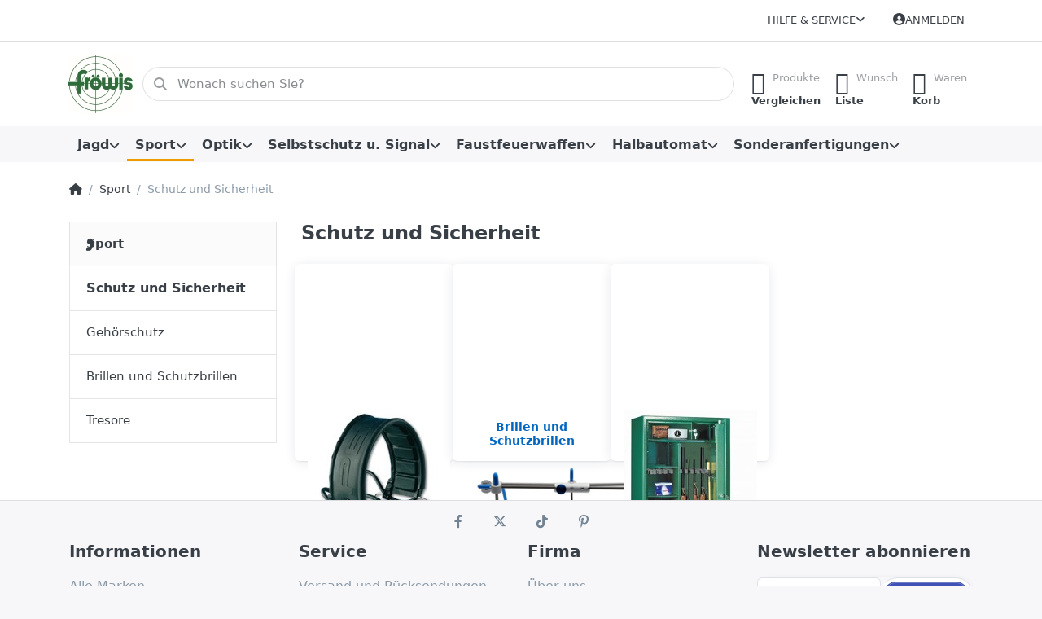

--- FILE ---
content_type: text/html; charset=utf-8
request_url: https://froewis.co.at/schutz-und-sicherheit
body_size: 145817
content:
<!DOCTYPE html>
<html data-pnotify-firstpos1="0" lang="de" dir="ltr">
<head>
    <meta charset="utf-8" />
    <meta name="viewport" content="width=device-width, initial-scale=1.0" />
    <meta name="HandheldFriendly" content="true" />
    <meta name="description" content="Firma Fröwis Fachgeschäft für Jagd Sport Optik" />
    <meta name="keywords" content="Firma Fröwis Fachgeschäft für Jagd Sport Optik" />
    <meta name="generator" content="Smartstore 6.2.0.0" />
    <meta property="sm:root" content="/" />
    <meta name='__rvt' content='CfDJ8A2UKidMg5xMtjRIl3glSU6HIykXhhxT1LVK7B8rPJcStBCFE-MZ1v3WYP4XNuj29TUZdQNf6QLQl1Z-c7NHZhwbATihTfFcx5PXn2BVAj3CqA5I6km6F-z-DWExGAnVb9mBqzqjdniYWmMOOM1TK10' />

    <meta name='accept-language' content='de-DE'/><title itemprop="name">FröwisFachgeschäft für Jagd-Sport-OptikSchutz und Sicherheit</title>

    


    <script>
    try {
        if (typeof navigator === 'undefined') navigator = {};
        const html = document.documentElement;
        const classList = html.classList;
        if (/Edge\/\d+/.test(navigator.userAgent)) { classList.add('edge'); }
        else if ('mozMatchesSelector' in html) { classList.add('moz'); }
        else if (/iPad|iPhone|iPod/.test(navigator.userAgent) && !window.MSStream) { classList.add('ios'); }
        else if ('webkitMatchesSelector' in html) { classList.add('wkit'); }
        else if (/constructor/i.test(window.HTMLElement)) { classList.add('safari'); };
        classList.add((this.top === this.window ? 'not-' : '') + 'framed');
    } catch (e) { }
</script>
    

    
    
    <link as="font" rel="preload" href="/lib/fa6/webfonts/fa-solid-900.woff2" crossorigin />
    <link as="font" rel="preload" href="/lib/fa6/webfonts/fa-regular-400.woff2" crossorigin />
    
    
        <link rel="stylesheet" href="/lib/fa6/css/all.min.css" crossorigin />
    


    
        <link href="/bundle/css/site-common.css?v=r7oApy1-c6DpFjFNk27dk1bP0zg" rel="stylesheet" type="text/css" />
    
    <link href="/themes/flex/theme.css?v=R0cZ1CjfNRvFCDEgjBNKVVOcbmo" rel="stylesheet" type="text/css" />


    
        <script src="/bundle/js/jquery.js?v=8_RozPc1R2yH47SeJ06zdSqIRgc"></script>
    <script data-origin="client-res">
	window.Res = {
"Common.Notification": "Benachrichtigung","Common.Close": "Schließen","Common.On": "An","Common.OK": "OK","Common.Cancel": "Abbrechen","Common.Off": "Aus","Common.Exit": "Beenden","Common.CtrlKey": "Strg","Common.ShiftKey": "Umschalt","Common.AltKey": "Alt","Common.DelKey": "Entf","Common.Done": "Erledigt","Common.Failed": "Fehlgeschlagen","Common.EnterKey": "Eingabe","Common.EscKey": "Esc","Common.DontAskAgain": "Nicht mehr fragen","Common.DontShowAgain": "Nicht mehr anzeigen","Common.MoveUp": "Nach oben","Common.MoveDown": "Nach unten","Common.CopyToClipboard": "In die Zwischenablage kopieren","Common.CopyToClipboard.Failed": "Kopieren ist fehlgeschlagen.","Common.CopyToClipboard.Succeeded": "Kopiert!","Products.Longdesc.More": "Mehr anzeigen","Products.Longdesc.Less": "Weniger anzeigen","Aria.Label.ShowPassword": "Passwort anzeigen","Aria.Label.HidePassword": "Passwort verbergen","Jquery.Validate.Email": "Bitte geben Sie eine gültige E-Mail-Adresse ein.","Jquery.Validate.Required": "Diese Angabe ist erforderlich.","Jquery.Validate.Remote": "Bitte korrigieren Sie dieses Feld.","Jquery.Validate.Url": "Bitte geben Sie eine gültige URL ein.","Jquery.Validate.Date": "Bitte geben Sie ein gültiges Datum ein.","Jquery.Validate.DateISO": "Bitte geben Sie ein gültiges Datum (nach ISO) ein.","Jquery.Validate.Number": "Bitte geben Sie eine gültige Nummer ein.","Jquery.Validate.Digits": "Bitte geben Sie nur Ziffern ein.","Jquery.Validate.Creditcard": "Bitte geben Sie eine gültige Kreditkartennummer ein.","Jquery.Validate.Equalto": "Wiederholen Sie bitte die Eingabe.","Jquery.Validate.Maxlength": "Bitte geben Sie nicht mehr als {0} Zeichen ein.","Jquery.Validate.Minlength": "Bitte geben Sie mindestens {0} Zeichen ein.","Jquery.Validate.Rangelength": "Die Länge der Eingabe darf minimal {0} und maximal {1} Zeichen lang sein.","jquery.Validate.Range": "Bitte geben Sie einen Wert zwischen {0} und {1} ein.","Jquery.Validate.Max": "Bitte geben Sie einen Wert kleiner oder gleich {0} ein.","Jquery.Validate.Min": "Bitte geben Sie einen Wert größer oder gleich {0} ein.","Admin.Common.AreYouSure": "Sind Sie sicher?","Admin.Common.AskToProceed": "Möchten Sie fortfahren?","FileUploader.Dropzone.Message": "Zum Hochladen Dateien hier ablegen oder klicken","FileUploader.Dropzone.DictDefaultMessage": "Dateien zum Hochladen hier ablegen","FileUploader.Dropzone.DictFallbackMessage": "Ihr Browser unterstützt keine Datei-Uploads per Drag\'n\'Drop.","FileUploader.Dropzone.DictFallbackText": "Bitte benutzen Sie das untenstehende Formular, um Ihre Dateien wie in längst vergangenen Zeiten hochzuladen.","FileUploader.Dropzone.DictFileTooBig": "Die Datei ist zu groß ({{filesize}}MB). Maximale Dateigröße: {{maxFilesize}}MB.","FileUploader.Dropzone.DictInvalidFileType": "Dateien dieses Typs können nicht hochgeladen werden.","FileUploader.Dropzone.DictResponseError": "Der Server gab die Antwort {{statusCode}} zurück.","FileUploader.Dropzone.DictCancelUpload": "Upload abbrechen","FileUploader.Dropzone.DictUploadCanceled": "Upload abgebrochen.","FileUploader.Dropzone.DictCancelUploadConfirmation": "Sind Sie sicher, dass Sie den Upload abbrechen wollen?","FileUploader.Dropzone.DictRemoveFile": "Datei entfernen","FileUploader.Dropzone.DictMaxFilesExceeded": "Sie können keine weiteren Dateien hochladen.","FileUploader.StatusWindow.Uploading.File": "Datei wird hochgeladen","FileUploader.StatusWindow.Uploading.Files": "Dateien werden hochgeladen","FileUploader.StatusWindow.Complete.File": "Upload abgeschlossen","FileUploader.StatusWindow.Complete.Files": "Uploads abgeschlossen","FileUploader.StatusWindow.Canceled.File": "Upload abgebrochen","FileUploader.StatusWindow.Canceled.Files": "Uploads abgebrochen",    };

    window.ClientId = "c06622ab-7d7f-4b8c-ba9e-cec80aaeb971";
</script>

    
    <link as="image" rel="preload" href="//froewis.co.at/media/12227/content/Logo-Froewis-80x70.jpg" />
    <script data-origin='globalization'>document.addEventListener('DOMContentLoaded', function () { if (Smartstore.globalization) { Smartstore.globalization.culture = {"name":"de-DE","englishName":"German (Germany)","nativeName":"Deutsch (Deutschland)","isRTL":false,"language":"de","numberFormat":{",":".",".":",","pattern":[1],"decimals":2,"groupSizes":[3],"+":"+","-":"-","NaN":"NaN","negativeInfinity":"-∞","positiveInfinity":"∞","percent":{",":".",".":",","pattern":[0,0],"decimals":2,"groupSizes":[3],"symbol":"%"},"currency":{",":".",".":",","pattern":[8,3],"decimals":2,"groupSizes":[3],"symbol":"€"}},"dateTimeFormat":{"calendarName":"Gregorianischer Kalender","/":".",":":":","firstDay":1,"twoDigitYearMax":2029,"AM":null,"PM":null,"days":{"names":["Sonntag","Montag","Dienstag","Mittwoch","Donnerstag","Freitag","Samstag"],"namesAbbr":["So","Mo","Di","Mi","Do","Fr","Sa"],"namesShort":["S","M","D","M","D","F","S"]},"months":{"names":["Januar","Februar","März","April","Mai","Juni","Juli","August","September","Oktober","November","Dezember",""],"namesAbbr":["Jan.","Feb.","März","Apr.","Mai","Juni","Juli","Aug.","Sept.","Okt.","Nov.","Dez.",""]},"patterns":{"d":"dd.MM.yyyy","D":"dddd, d. MMMM yyyy","t":"HH:mm","T":"HH:mm:ss","g":"dd.MM.yyyy HH:mm","G":"dd.MM.yyyy HH:mm:ss","f":"dddd, d. MMMM yyyy HH:mm:ss","F":"dddd, d. MMMM yyyy HH:mm:ss","M":"d. MMMM","Y":"MMMM yyyy","u":"yyyy'-'MM'-'dd HH':'mm':'ss'Z'"}}}; }; });</script><meta property='sm:pagedata' content='{"type":"category","id":"341","menuItemId":1,"entityId":341,"parentId":1}' />
    <meta property='og:site_name' content='Fachgeschäft für Jagd Sport und Optik' />
    <meta property='og:site' content='https://froewis.co.at/' />
    <meta property='og:url' content='https://froewis.co.at/schutz-und-sicherheit/' />
    <meta property='og:type' content='product' />
    <meta property='og:title' content='Schutz und Sicherheit' />
    <meta property='twitter:card' content='summary' />
    <meta property='twitter:title' content='Schutz und Sicherheit' />




    
    


    <script src="/js/smartstore.globalization.adapter.js"></script>

    

    <link rel="shortcut icon" href='//www.froewis.co.at/media/12088/content/favicon-32x32.ico?v=6.2' />

    <!-- png icons -->
        <link rel="icon" type="image/png" sizes="16x16" href="//www.froewis.co.at/media/12222/content/Logo-Froewis-196x180.png?size=16" />
        <link rel="icon" type="image/png" sizes="32x32" href="//www.froewis.co.at/media/12222/content/Logo-Froewis-196x180.png?size=32" />
        <link rel="icon" type="image/png" sizes="96x96" href="//www.froewis.co.at/media/12222/content/Logo-Froewis-196x180.png?size=96" />
        <link rel="icon" type="image/png" sizes="196x196" href="//www.froewis.co.at/media/12222/content/Logo-Froewis-196x180.png?size=196" />


    <!-- Apple touch icons -->
        <link rel="icon" type="image/png" sizes="57x57" href="//www.froewis.co.at/media/12222/content/Logo-Froewis-196x180.png?size=57" />
        <link rel="icon" type="image/png" sizes="60x60" href="//www.froewis.co.at/media/12222/content/Logo-Froewis-196x180.png?size=60" />
        <link rel="icon" type="image/png" sizes="72x72" href="//www.froewis.co.at/media/12222/content/Logo-Froewis-196x180.png?size=72" />
        <link rel="icon" type="image/png" sizes="76x76" href="//www.froewis.co.at/media/12222/content/Logo-Froewis-196x180.png?size=76" />
        <link rel="icon" type="image/png" sizes="114x114" href="//www.froewis.co.at/media/12222/content/Logo-Froewis-196x180.png?size=114" />
        <link rel="icon" type="image/png" sizes="120x120" href="//www.froewis.co.at/media/12222/content/Logo-Froewis-196x180.png?size=120" />
        <link rel="icon" type="image/png" sizes="144x144" href="//www.froewis.co.at/media/12222/content/Logo-Froewis-196x180.png?size=144" />
        <link rel="icon" type="image/png" sizes="152x152" href="//www.froewis.co.at/media/12222/content/Logo-Froewis-196x180.png?size=152" />
        <link rel="icon" type="image/png" sizes="180x180" href="//www.froewis.co.at/media/12222/content/Logo-Froewis-196x180.png?size=180" />

    <!-- Microsoft tiles -->
    <meta name="msapplication-TileImage" content="//www.froewis.co.at/media/12220/content/Logo-Froewis-310x280.jpg?size=144">
    <meta name="msapplication-config" content="/browserconfig.xml" />

</head>

<body class="lyt-cols-2">
    
    

<a href="#content-center" id="skip-to-content" class="btn btn-primary btn-lg rounded-pill">
    Zum Hauptinhalt springen
</a>

<div id="page">
    <div class="canvas-blocker canvas-slidable"></div>

    <div class="page-main canvas-slidable">

        <header id="header">
            <div class="menubar-section d-none d-lg-block menubar-light">
                <div class="container menubar-container">
                    



<nav class="menubar navbar navbar-slide">

    <div class="menubar-group ml-0">
    </div>

    <div class="menubar-group ml-auto">
        


        


<div class="cms-menu cms-menu-dropdown" data-menu-name="helpandservice">
    <div class="dropdown">
        <a id="helpandservice-opener" data-toggle="dropdown" aria-haspopup="listbox" aria-expanded="false" href="#" rel="nofollow" class="menubar-link">
            <span>Hilfe &amp; Service</span>
            <i class="fal fa-angle-down menubar-caret"></i>
        </a>
        <div class="dropdown-menu" aria-labelledby="helpandservice-opener" role="listbox" aria-hidden="true">
                <a href="/manufacturer/all/" role="option" class="dropdown-item menu-link">
                    <span>Alle Marken</span>
                </a>
                <a href="/compareproducts/" role="option" class="dropdown-item menu-link">
                    <span>Produktliste vergleichen</span>
                </a>
                        <div class="dropdown-divider"></div>
                <a href="/ueber-uns/" role="option" class="dropdown-item menu-link">
                    <span>Über uns</span>
                </a>
                <a href="https://www.froewis.co.at/contactus/" role="option" class="dropdown-item menu-link">
                    <span>Kontakt</span>
                </a>
                <a href="/oeffnungszeiten/" role="option" class="dropdown-item menu-link">
                    <span>Öffnungszeiten</span>
                </a>
                <a href="/widerrufsrecht/" role="option" class="dropdown-item menu-link">
                    <span>Widerrufsrecht</span>
                </a>
                <a href="/versand-und-ruecksendungen/" role="option" class="dropdown-item menu-link">
                    <span>Versand und Rücksendungen</span>
                </a>
                <a href="/agb/" role="option" class="dropdown-item menu-link">
                    <span>AGB</span>
                </a>
        </div>
    </div>
</div>



    </div>

    

    <div id="menubar-my-account" class="menubar-group">
        <div class="dropdown">
            <a class="menubar-link" aria-haspopup="true" aria-expanded="false" href="/login/?returnUrl=%2Fschutz-und-sicherheit" rel="nofollow">
                <i class="fal fa-user-circle menubar-icon"></i>

                    <span>Anmelden</span>
            </a>

        </div>
        
    </div>

    

</nav>


                </div>
            </div>
            <div class="shopbar-section shopbar-light">
                <div class="container shopbar-container">
                    
<div class="shopbar">
    <div class="shopbar-col-group shopbar-col-group-brand">
        <div class="shopbar-col shop-logo">
            
<a class="brand" href="/">
        
        <img src='//froewis.co.at/media/12227/content/Logo-Froewis-80x70.jpg' alt="Fachgeschäft für Jagd Sport und Optik" title="Fachgeschäft für Jagd Sport und Optik" class="img-fluid" width="80" height="72" />
</a>

        </div>
        <div class="shopbar-col shopbar-search">
            
                


<form action="/search/" class="instasearch-form has-icon" method="get" role="search">
    <span id="instasearch-desc-search-search" class="sr-only">
        Geben Sie einen Suchbegriff ein. Während Sie tippen, erscheinen automatisch erste Ergebnisse. Drücken Sie die Eingabetaste, um alle Ergebnisse aufzurufen.
    </span>
    <input type="search" class="instasearch-term form-control text-truncate" name="q" placeholder="Wonach suchen Sie?" aria-label="Wonach suchen Sie?" aria-describedby="instasearch-desc-search-search" data-instasearch="true" data-minlength="3" data-showthumbs="true" data-url="/instantsearch/" data-origin="Search/Search" autocomplete="off" />

    <div class="instasearch-addon d-flex align-items-center justify-content-center">
        <button type="button" class="instasearch-clear input-clear" aria-label="Suchbegriff löschen">
            <i class="fa fa-xmark"></i>
        </button>
    </div>
    <span class="input-group-icon instasearch-icon">
        <button type="submit" class="instasearch-submit input-clear bg-transparent" tabindex="-1" aria-hidden="true">
            <i class="fa fa-magnifying-glass"></i>
        </button>
    </span>
    <div class="instasearch-drop">
        <div class="instasearch-drop-body clearfix"></div>
    </div>

    
</form>
            
        </div>
    </div>

    <div class="shopbar-col-group shopbar-col-group-tools">
        

<div class="shopbar-col shopbar-tools" data-summary-href="/shoppingcart/cartsummary/?cart=True&amp;wishlist=True&amp;compare=True" style="--sb-tool-padding-x: 0.25rem">

    <div class="shopbar-tool d-lg-none" id="shopbar-menu">
        <a id="offcanvas-menu-opener" class="shopbar-button" href="#" data-placement="start" data-target="#offcanvas-menu" aria-controls="offcanvas-menu" aria-expanded="false" data-autohide="true" data-disablescrolling="true" data-fullscreen="false" data-toggle="offcanvas">
            <span class="shopbar-button-icon" aria-hidden="true">
                <i class="icm icm-menu"></i>
            </span>
            <span class="shopbar-button-label-sm">
                Menü
            </span>
        </a>
    </div>

    

    <div class="shopbar-tool d-lg-none" id="shopbar-user">
        <a class="shopbar-button" href="/login/">
            <span class="shopbar-button-icon" aria-hidden="true">
                <i class="icm icm-user"></i>
            </span>
            <span class="shopbar-button-label-sm">
                Anmelden
            </span>
        </a>
    </div>

    <div class="shopbar-tool" id="shopbar-compare" data-target="#compare-tab">
        <a data-summary-href="/shoppingcart/cartsummary/?compare=True" aria-controls="offcanvas-cart" aria-expanded="false" class="shopbar-button navbar-toggler" data-autohide="true" data-disablescrolling="true" data-fullscreen="false" data-placement="end" data-target="#offcanvas-cart" data-toggle="offcanvas" href="/compareproducts/">
            <span class="shopbar-button-icon" aria-hidden="true">
                <i class="icm icm-repeat"></i>
                <span class='badge badge-pill badge-counter badge-counter-ring label-cart-amount badge-warning' data-bind-to="CompareItemsCount" style="display: none">
                    0
                </span>
            </span>
            <span class="shopbar-button-label" aria-label="Vergleichen">
                <span>Produkte</span><br />
                <strong>Vergleichen</strong>
            </span>
            <span class="shopbar-button-label-sm">
                Vergleichen
            </span>
        </a>
    </div>

    <div class="shopbar-tool" id="shopbar-wishlist" data-target="#wishlist-tab">
        <a data-summary-href="/shoppingcart/cartsummary/?wishlist=True" aria-controls="offcanvas-cart" aria-expanded="false" class="shopbar-button navbar-toggler" data-autohide="true" data-disablescrolling="true" data-fullscreen="false" data-placement="end" data-target="#offcanvas-cart" data-toggle="offcanvas" href="/wishlist/">
            <span class="shopbar-button-icon" aria-hidden="true">
                <i class="icm icm-heart"></i>
                <span class='badge badge-pill badge-counter badge-counter-ring label-cart-amount badge-warning' data-bind-to="WishlistItemsCount" style="display: none">
                    0
                </span>
            </span>
            <span class="shopbar-button-label" aria-label="Wunschliste">
                <span>Wunsch</span><br />
                <strong>Liste</strong>
            </span>
            <span class="shopbar-button-label-sm">
                Wunschliste
            </span>
        </a>
    </div>

    <div class="shopbar-tool" id="shopbar-cart" data-target="#cart-tab">
        <a data-summary-href="/shoppingcart/cartsummary/?cart=True" aria-controls="offcanvas-cart" aria-expanded="false" class="shopbar-button navbar-toggler" data-autohide="true" data-disablescrolling="true" data-fullscreen="false" data-placement="end" data-target="#offcanvas-cart" data-toggle="offcanvas" href="/cart/">
            <span class="shopbar-button-icon" aria-hidden="true">
                <i class="icm icm-bag"></i>
                <span class='badge badge-pill badge-counter badge-counter-ring label-cart-amount badge-warning' data-bind-to="CartItemsCount" style="display: none">
                    0
                </span>
            </span>
            <span class="shopbar-button-label" aria-label="Warenkorb">
                <span>Waren</span><br />
                <strong>Korb</strong>
            </span>
            <span class="shopbar-button-label-sm">
                Warenkorb
            </span>
        </a>
    </div>

    
</div>




    </div>
</div>
                </div>
            </div>
            <div class="megamenu-section d-none d-lg-block">
                <nav class="navbar navbar-light" aria-label="Hauptnavigation">
                    <div class="container megamenu-container">
                        



<div class="mainmenu megamenu megamenu-blend--next">
    



<div class="cms-menu cms-menu-navbar" data-menu-name="main">
    <div class="megamenu-nav megamenu-nav--prev alpha">
        <a href="#" class="megamenu-nav-btn btn btn-clear-dark btn-icon btn-sm" tabindex="-1" aria-hidden="true">
            <i class="far fa-chevron-left megamenu-nav-btn-icon"></i>
        </a>
    </div>

    <ul class="navbar-nav nav flex-row flex-nowrap" id="menu-main" role="menubar">

            <li id="main-nav-item-738875" data-id="738875" role="none" class="nav-item dropdown-submenu">
                <a id="main-nav-item-link-738875" href="/jagd/" aria-controls="dropdown-menu-738875" aria-expanded="false" aria-haspopup="menu" class="nav-link menu-link dropdown-toggle" data-target="#dropdown-menu-738875" role="menuitem" tabindex="0">
                    <span>Jagd</span>
                </a>
            </li>
            <li id="main-nav-item-739005" data-id="739005" role="none" class="nav-item dropdown-submenu expanded">
                <a id="main-nav-item-link-739005" href="/sportschiessen/" aria-controls="dropdown-menu-739005" aria-expanded="false" aria-haspopup="menu" class="nav-link menu-link dropdown-toggle" data-target="#dropdown-menu-739005" role="menuitem" tabindex="-1">
                    <span>Sport</span>
                </a>
            </li>
            <li id="main-nav-item-739210" data-id="739210" role="none" class="nav-item dropdown-submenu">
                <a id="main-nav-item-link-739210" href="/optik/" aria-controls="dropdown-menu-739210" aria-expanded="false" aria-haspopup="menu" class="nav-link menu-link dropdown-toggle" data-target="#dropdown-menu-739210" role="menuitem" tabindex="-1">
                    <span>Optik</span>
                </a>
            </li>
            <li id="main-nav-item-739307" data-id="739307" role="none" class="nav-item dropdown-submenu">
                <a id="main-nav-item-link-739307" href="/selbstverteidigung/" aria-controls="dropdown-menu-739307" aria-expanded="false" aria-haspopup="menu" class="nav-link menu-link dropdown-toggle" data-target="#dropdown-menu-739307" role="menuitem" tabindex="-1">
                    <span>Selbstschutz u. Signal </span>
                </a>
            </li>
            <li id="main-nav-item-739319" data-id="739319" role="none" class="nav-item dropdown-submenu">
                <a id="main-nav-item-link-739319" href="/faustfeuerwaffen/" aria-controls="dropdown-menu-739319" aria-expanded="false" aria-haspopup="menu" class="nav-link menu-link dropdown-toggle" data-target="#dropdown-menu-739319" role="menuitem" tabindex="-1">
                    <span>Faustfeuerwaffen</span>
                </a>
            </li>
            <li id="main-nav-item-739348" data-id="739348" role="none" class="nav-item dropdown-submenu">
                <a id="main-nav-item-link-739348" href="/halbautomat/" aria-controls="dropdown-menu-739348" aria-expanded="false" aria-haspopup="menu" class="nav-link menu-link dropdown-toggle" data-target="#dropdown-menu-739348" role="menuitem" tabindex="-1">
                    <span>Halbautomat</span>
                </a>
            </li>
            <li id="main-nav-item-739374" data-id="739374" role="none" class="nav-item dropdown-submenu">
                <a id="main-nav-item-link-739374" href="/sonderanfertigungen/" aria-controls="dropdown-menu-739374" aria-expanded="false" aria-haspopup="menu" class="nav-link menu-link dropdown-toggle" data-target="#dropdown-menu-739374" role="menuitem" tabindex="-1">
                    <span>Sonderanfertigungen</span>
                </a>
            </li>

        
    </ul>

    <div class="megamenu-nav megamenu-nav--next omega">
        <a href="#" class="megamenu-nav-btn btn btn-clear-dark btn-icon btn-sm" tabindex="-1" aria-hidden="true">
            <i class="far fa-chevron-right megamenu-nav-btn-icon"></i>
        </a>
    </div>
</div>
</div>

<div class="megamenu-dropdown-container container">
        <div id="dropdown-menu-738875"
             data-id="738875"
             data-entity-id="147"
             data-entity-name="Category"
             data-display-rotator="false"
             role="menu"
             aria-labelledby="main-nav-item-link-738875"
             aria-hidden="true">

            <div class="dropdown-menu megamenu-dropdown">
                

                <div class="row megamenu-dropdown-row">

                        <div class="col-md-3 col-sm-6 megamenu-col">
                                <div class="megamenu-dropdown-item">
                                        <a href="/jagdgewehre-2/" id="dropdown-heading-738876" data-id="738876" class="megamenu-dropdown-heading" role="menuitem" tabindex="-1">
                                            <span>Jagdgewehre</span>
                                        </a>

        <div class="megamenu-subitems block">
                <span class="megamenu-subitem-wrap">
                    <a href="/anschuetz-6/" id="megamenu-subitem-738877" data-id="738877" class="megamenu-subitem focus-inset text-truncate" role="menuitem" tabindex="-1"><span>Anschütz</span></a>
                </span>
                <span class="megamenu-subitem-wrap">
                    <a href="/magnum-research/" id="megamenu-subitem-738886" data-id="738886" class="megamenu-subitem focus-inset text-truncate" role="menuitem" tabindex="-1"><span>Magnum Research</span></a>
                </span>
                <span class="megamenu-subitem-wrap">
                    <a href="/schrotflinten/" id="megamenu-subitem-738887" data-id="738887" class="megamenu-subitem focus-inset text-truncate" role="menuitem" tabindex="-1"><span>Schrotflinten, preisgünstig</span></a>
                </span>
                <span class="megamenu-subitem-wrap">
                    <a href="/merkel/" id="megamenu-subitem-738891" data-id="738891" class="megamenu-subitem focus-inset text-truncate" role="menuitem" tabindex="-1"><span>Merkel</span></a>
                </span>
                <span class="megamenu-subitem-wrap">
                    <a href="/steyr-mannlicher-2/" id="megamenu-subitem-738892" data-id="738892" class="megamenu-subitem focus-inset text-truncate" role="menuitem" tabindex="-1"><span>Steyr Arms</span></a>
                </span>
                <span class="megamenu-subitem-wrap">
                    <a href="/blaser/" id="megamenu-subitem-738893" data-id="738893" class="megamenu-subitem focus-inset text-truncate" role="menuitem" tabindex="-1"><span>Blaser</span></a>
                </span>
                <span class="megamenu-subitem-wrap">
                    <a href="/jp-sauer-sohn/" id="megamenu-subitem-738907" data-id="738907" class="megamenu-subitem focus-inset text-truncate" role="menuitem" tabindex="-1"><span>J.P. Sauer &amp; Sohn</span></a>
                </span>
                <span class="megamenu-subitem-wrap">
                    <a href="/sabatti/" id="megamenu-subitem-738908" data-id="738908" class="megamenu-subitem focus-inset text-truncate" role="menuitem" tabindex="-1"><span>Sabatti</span></a>
                </span>

                <span class="megamenu-subitem-wrap w-100">
                    <a class="megamenu-subitem more-link focus-inset fwm" href="/jagdgewehre-2/" role="menuitem">
                        <span>mehr...</span>
                    </a>
                </span>
        </div>
                                </div>
                                <div class="megamenu-dropdown-item">
                                        <a href="/munition-2/" id="dropdown-heading-738926" data-id="738926" class="megamenu-dropdown-heading" role="menuitem" tabindex="-1">
                                            <span>Munition</span>
                                        </a>

        <div class="megamenu-subitems block">
                <span class="megamenu-subitem-wrap">
                    <a href="/aguila-ammunition-2/" id="megamenu-subitem-738927" data-id="738927" class="megamenu-subitem focus-inset text-truncate" role="menuitem" tabindex="-1"><span>Aguila Ammunition</span></a>
                </span>
                <span class="megamenu-subitem-wrap">
                    <a href="/rws-2/" id="megamenu-subitem-738928" data-id="738928" class="megamenu-subitem focus-inset text-truncate" role="menuitem" tabindex="-1"><span>RWS</span></a>
                </span>
                <span class="megamenu-subitem-wrap">
                    <a href="/pmc-ammunition/" id="megamenu-subitem-738933" data-id="738933" class="megamenu-subitem focus-inset text-truncate" role="menuitem" tabindex="-1"><span>PMC Ammunition</span></a>
                </span>
                <span class="megamenu-subitem-wrap">
                    <a href="/hasler/" id="megamenu-subitem-738934" data-id="738934" class="megamenu-subitem focus-inset text-truncate" role="menuitem" tabindex="-1"><span>Hasler</span></a>
                </span>
                <span class="megamenu-subitem-wrap">
                    <a href="/sellier-bellot-3/" id="megamenu-subitem-738935" data-id="738935" class="megamenu-subitem focus-inset text-truncate" role="menuitem" tabindex="-1"><span>Sellier &amp; Bellot</span></a>
                </span>
                <span class="megamenu-subitem-wrap">
                    <a href="/hornady-2/" id="megamenu-subitem-738936" data-id="738936" class="megamenu-subitem focus-inset text-truncate" role="menuitem" tabindex="-1"><span>Hornady</span></a>
                </span>
                <span class="megamenu-subitem-wrap">
                    <a href="/imi-3/" id="megamenu-subitem-738937" data-id="738937" class="megamenu-subitem focus-inset text-truncate" role="menuitem" tabindex="-1"><span>IMI</span></a>
                </span>
                <span class="megamenu-subitem-wrap">
                    <a href="/geco-2/" id="megamenu-subitem-738938" data-id="738938" class="megamenu-subitem focus-inset text-truncate" role="menuitem" tabindex="-1"><span>Geco</span></a>
                </span>

                <span class="megamenu-subitem-wrap w-100">
                    <a class="megamenu-subitem more-link focus-inset fwm" href="/munition-2/" role="menuitem">
                        <span>mehr...</span>
                    </a>
                </span>
        </div>
                                </div>
                        </div>
                        <div class="col-md-3 col-sm-6 megamenu-col">
                                <div class="megamenu-dropdown-item">
                                        <a href="/geschosse/" id="dropdown-heading-738951" data-id="738951" class="megamenu-dropdown-heading" role="menuitem" tabindex="-1">
                                            <span>Geschosse</span>
                                        </a>

                                </div>
                                <div class="megamenu-dropdown-item">
                                        <a href="/schalldaempfer/" id="dropdown-heading-738952" data-id="738952" class="megamenu-dropdown-heading" role="menuitem" tabindex="-1">
                                            <span>Schalldämpfer</span>
                                        </a>

        <div class="megamenu-subitems block">
                <span class="megamenu-subitem-wrap">
                    <a href="/spezial-reduzieradapter/" id="megamenu-subitem-738953" data-id="738953" class="megamenu-subitem focus-inset text-truncate" role="menuitem" tabindex="-1"><span>Spezial-Reduzieradapter</span></a>
                </span>
                <span class="megamenu-subitem-wrap">
                    <a href="/zubehoer-schalldaempfer/" id="megamenu-subitem-738954" data-id="738954" class="megamenu-subitem focus-inset text-truncate" role="menuitem" tabindex="-1"><span>Zubehör Schalldämpfer</span></a>
                </span>
                <span class="megamenu-subitem-wrap">
                    <a href="/hausken/" id="megamenu-subitem-738955" data-id="738955" class="megamenu-subitem focus-inset text-truncate" role="menuitem" tabindex="-1"><span>Hausken</span></a>
                </span>
                <span class="megamenu-subitem-wrap">
                    <a href="/anschuetz-10/" id="megamenu-subitem-738956" data-id="738956" class="megamenu-subitem focus-inset text-truncate" role="menuitem" tabindex="-1"><span>ANSCHÜTZ</span></a>
                </span>
                <span class="megamenu-subitem-wrap">
                    <a href="/recknagel/" id="megamenu-subitem-738957" data-id="738957" class="megamenu-subitem focus-inset text-truncate" role="menuitem" tabindex="-1"><span>Recknagel</span></a>
                </span>
                <span class="megamenu-subitem-wrap">
                    <a href="/aimsport/" id="megamenu-subitem-738958" data-id="738958" class="megamenu-subitem focus-inset text-truncate" role="menuitem" tabindex="-1"><span>aimSport</span></a>
                </span>
                <span class="megamenu-subitem-wrap">
                    <a href="/a-tec/" id="megamenu-subitem-738959" data-id="738959" class="megamenu-subitem focus-inset text-truncate" role="menuitem" tabindex="-1"><span>A-Tec</span></a>
                </span>
                <span class="megamenu-subitem-wrap">
                    <a href="/limex/" id="megamenu-subitem-738960" data-id="738960" class="megamenu-subitem focus-inset text-truncate" role="menuitem" tabindex="-1"><span>Limex</span></a>
                </span>

        </div>
                                </div>
                                <div class="megamenu-dropdown-item">
                                        <a href="/schaefte/" id="dropdown-heading-738961" data-id="738961" class="megamenu-dropdown-heading" role="menuitem" tabindex="-1">
                                            <span>Wechselschäfte</span>
                                        </a>

        <div class="megamenu-subitems block">
                <span class="megamenu-subitem-wrap">
                    <a href="/anschuetz-9/" id="megamenu-subitem-738962" data-id="738962" class="megamenu-subitem focus-inset text-truncate" role="menuitem" tabindex="-1"><span>Anschütz</span></a>
                </span>
                <span class="megamenu-subitem-wrap">
                    <a href="/kkc/" id="megamenu-subitem-738963" data-id="738963" class="megamenu-subitem focus-inset text-truncate" role="menuitem" tabindex="-1"><span>KKC</span></a>
                </span>

        </div>
                                </div>
                                <div class="megamenu-dropdown-item">
                                        <a href="/wechselsysteme/" id="dropdown-heading-738964" data-id="738964" class="megamenu-dropdown-heading" role="menuitem" tabindex="-1">
                                            <span>Wechselsysteme</span>
                                        </a>

        <div class="megamenu-subitems block">
                <span class="megamenu-subitem-wrap">
                    <a href="/anschuetz-13/" id="megamenu-subitem-738965" data-id="738965" class="megamenu-subitem focus-inset text-truncate" role="menuitem" tabindex="-1"><span>Anschütz</span></a>
                </span>

        </div>
                                </div>
                                <div class="megamenu-dropdown-item">
                                        <a href="/steyr-mannlicher-jungjaegerfoerderung/" id="dropdown-heading-738966" data-id="738966" class="megamenu-dropdown-heading" role="menuitem" tabindex="-1">
                                            <span>Steyr Mannlicher Jungjägerförderung</span>
                                        </a>

                                </div>
                        </div>
                        <div class="col-md-3 col-sm-6 megamenu-col">
                                <div class="megamenu-dropdown-item">
                                        <a href="/unterhebelrepetierer/" id="dropdown-heading-738967" data-id="738967" class="megamenu-dropdown-heading" role="menuitem" tabindex="-1">
                                            <span>Unterhebelrepetierer</span>
                                        </a>

                                </div>
                                <div class="megamenu-dropdown-item">
                                        <a href="/kk-mehrlader/" id="dropdown-heading-738968" data-id="738968" class="megamenu-dropdown-heading" role="menuitem" tabindex="-1">
                                            <span>KK-Mehrlader</span>
                                        </a>

                                </div>
                                <div class="megamenu-dropdown-item">
                                        <a href="/tresore/" id="dropdown-heading-738969" data-id="738969" class="megamenu-dropdown-heading" role="menuitem" tabindex="-1">
                                            <span>Tresore</span>
                                        </a>

                                </div>
                                <div class="megamenu-dropdown-item">
                                        <a href="/bekleidung-2/" id="dropdown-heading-738970" data-id="738970" class="megamenu-dropdown-heading" role="menuitem" tabindex="-1">
                                            <span>Bekleidung</span>
                                        </a>

        <div class="megamenu-subitems block">
                <span class="megamenu-subitem-wrap">
                    <a href="/unterbekleidung/" id="megamenu-subitem-738971" data-id="738971" class="megamenu-subitem focus-inset text-truncate" role="menuitem" tabindex="-1"><span>Unterbekleidung</span></a>
                </span>
                <span class="megamenu-subitem-wrap">
                    <a href="/thermobekleidung/" id="megamenu-subitem-738973" data-id="738973" class="megamenu-subitem focus-inset text-truncate" role="menuitem" tabindex="-1"><span>Thermobekleidung</span></a>
                </span>
                <span class="megamenu-subitem-wrap">
                    <a href="/handschuhe-und-hauben/" id="megamenu-subitem-738974" data-id="738974" class="megamenu-subitem focus-inset text-truncate" role="menuitem" tabindex="-1"><span>Handschuhe und Hauben</span></a>
                </span>
                <span class="megamenu-subitem-wrap">
                    <a href="/accessoires/" id="megamenu-subitem-738975" data-id="738975" class="megamenu-subitem focus-inset text-truncate" role="menuitem" tabindex="-1"><span>Accessoires</span></a>
                </span>

        </div>
                                </div>
                                <div class="megamenu-dropdown-item">
                                        <a href="/swarovski-10/" id="dropdown-heading-738976" data-id="738976" class="megamenu-dropdown-heading" role="menuitem" tabindex="-1">
                                            <span>Swarovski Accessoires</span>
                                        </a>

                                </div>
                                <div class="megamenu-dropdown-item">
                                        <a href="/blaser-mauser-accessoires/" id="dropdown-heading-738977" data-id="738977" class="megamenu-dropdown-heading" role="menuitem" tabindex="-1">
                                            <span>Blaser &amp; Mauser Accessoires</span>
                                        </a>

        <div class="megamenu-subitems block">
                <span class="megamenu-subitem-wrap">
                    <a href="/waffentransport/" id="megamenu-subitem-738978" data-id="738978" class="megamenu-subitem focus-inset text-truncate" role="menuitem" tabindex="-1"><span>Waffentransport</span></a>
                </span>
                <span class="megamenu-subitem-wrap">
                    <a href="/rucksaecke/" id="megamenu-subitem-738979" data-id="738979" class="megamenu-subitem focus-inset text-truncate" role="menuitem" tabindex="-1"><span>Rucksäcke und Taschen</span></a>
                </span>
                <span class="megamenu-subitem-wrap">
                    <a href="/gewehrriemen/" id="megamenu-subitem-738980" data-id="738980" class="megamenu-subitem focus-inset text-truncate" role="menuitem" tabindex="-1"><span>Gewehrriemen</span></a>
                </span>
                <span class="megamenu-subitem-wrap">
                    <a href="/patronenaufbewahrung/" id="megamenu-subitem-738981" data-id="738981" class="megamenu-subitem focus-inset text-truncate" role="menuitem" tabindex="-1"><span>Patronenaufbewahrung</span></a>
                </span>
                <span class="megamenu-subitem-wrap">
                    <a href="/wildbergung/" id="megamenu-subitem-738982" data-id="738982" class="megamenu-subitem focus-inset text-truncate" role="menuitem" tabindex="-1"><span>Wildbergung</span></a>
                </span>
                <span class="megamenu-subitem-wrap">
                    <a href="/diverses/" id="megamenu-subitem-738983" data-id="738983" class="megamenu-subitem focus-inset text-truncate" role="menuitem" tabindex="-1"><span>diverses</span></a>
                </span>

        </div>
                                </div>
                        </div>
                        <div class="col-md-3 col-sm-6 megamenu-col">
                                <div class="megamenu-dropdown-item">
                                        <a href="/koffer-und-taschen-2/" id="dropdown-heading-738984" data-id="738984" class="megamenu-dropdown-heading" role="menuitem" tabindex="-1">
                                            <span>Koffer und Taschen</span>
                                        </a>

        <div class="megamenu-subitems block">
                <span class="megamenu-subitem-wrap">
                    <a href="/gewehrkoffer-2/" id="megamenu-subitem-738985" data-id="738985" class="megamenu-subitem focus-inset text-truncate" role="menuitem" tabindex="-1"><span>Gewehrkoffer</span></a>
                </span>
                <span class="megamenu-subitem-wrap">
                    <a href="/pistolen-und-zubehoerkoffer-2/" id="megamenu-subitem-738986" data-id="738986" class="megamenu-subitem focus-inset text-truncate" role="menuitem" tabindex="-1"><span>Pistolen und Zubehörkoffer</span></a>
                </span>
                <span class="megamenu-subitem-wrap">
                    <a href="/gewehrtaschen-2/" id="megamenu-subitem-738987" data-id="738987" class="megamenu-subitem focus-inset text-truncate" role="menuitem" tabindex="-1"><span>Gewehrtaschen</span></a>
                </span>
                <span class="megamenu-subitem-wrap">
                    <a href="/rucksaecke-2/" id="megamenu-subitem-738988" data-id="738988" class="megamenu-subitem focus-inset text-truncate" role="menuitem" tabindex="-1"><span>Rucksäcke</span></a>
                </span>

        </div>
                                </div>
                                <div class="megamenu-dropdown-item">
                                        <a href="/gewehrriemen-2/" id="dropdown-heading-738989" data-id="738989" class="megamenu-dropdown-heading" role="menuitem" tabindex="-1">
                                            <span>Gewehrriemen</span>
                                        </a>

                                </div>
                                <div class="megamenu-dropdown-item">
                                        <a href="/gehoerschutz-2/" id="dropdown-heading-738990" data-id="738990" class="megamenu-dropdown-heading" role="menuitem" tabindex="-1">
                                            <span>Gehörschutz</span>
                                        </a>

                                </div>
                                <div class="megamenu-dropdown-item">
                                        <a href="/schutzbrillen/" id="dropdown-heading-738991" data-id="738991" class="megamenu-dropdown-heading" role="menuitem" tabindex="-1">
                                            <span>Schutzbrillen</span>
                                        </a>

                                </div>
                                <div class="megamenu-dropdown-item">
                                        <a href="/magazine-2/" id="dropdown-heading-738992" data-id="738992" class="megamenu-dropdown-heading" role="menuitem" tabindex="-1">
                                            <span>Magazine</span>
                                        </a>

        <div class="megamenu-subitems block">
                <span class="megamenu-subitem-wrap">
                    <a href="/anschuetz-11/" id="megamenu-subitem-738993" data-id="738993" class="megamenu-subitem focus-inset text-truncate" role="menuitem" tabindex="-1"><span>ANSCHÜTZ</span></a>
                </span>
                <span class="megamenu-subitem-wrap">
                    <a href="/blaser-6/" id="megamenu-subitem-738994" data-id="738994" class="megamenu-subitem focus-inset text-truncate" role="menuitem" tabindex="-1"><span>Blaser</span></a>
                </span>

        </div>
                                </div>
                                <div class="megamenu-dropdown-item">
                                        <a href="/waffenpflege-2/" id="dropdown-heading-738995" data-id="738995" class="megamenu-dropdown-heading" role="menuitem" tabindex="-1">
                                            <span>Waffenpflege</span>
                                        </a>

                                </div>
                                <div class="megamenu-dropdown-item">
                                        <a href="/accessoire-2/" id="dropdown-heading-738996" data-id="738996" class="megamenu-dropdown-heading" role="menuitem" tabindex="-1">
                                            <span>Accessoires</span>
                                        </a>

                                </div>
                                <div class="megamenu-dropdown-item">
                                        <a href="/training/" id="dropdown-heading-738997" data-id="738997" class="megamenu-dropdown-heading" role="menuitem" tabindex="-1">
                                            <span>Training</span>
                                        </a>

                                </div>
                        </div>

                </div>

                

                

            </div>

        </div>
        <div id="dropdown-menu-739005"
             data-id="739005"
             data-entity-id="1"
             data-entity-name="Category"
             data-display-rotator="false"
             role="menu"
             aria-labelledby="main-nav-item-link-739005"
             aria-hidden="true">

            <div class="dropdown-menu megamenu-dropdown">
                

                <div class="row megamenu-dropdown-row">

                        <div class="col-md-3 col-sm-6 megamenu-col">
                                <div class="megamenu-dropdown-item">
                                        <a href="/gewehre/" id="dropdown-heading-739006" data-id="739006" class="megamenu-dropdown-heading" role="menuitem" tabindex="-1">
                                            <span>Kleinkalibergewehre</span>
                                        </a>

        <div class="megamenu-subitems block">
                <span class="megamenu-subitem-wrap">
                    <a href="/anschuetz/" id="megamenu-subitem-739007" data-id="739007" class="megamenu-subitem focus-inset text-truncate" role="menuitem" tabindex="-1"><span>Anschütz</span></a>
                </span>
                <span class="megamenu-subitem-wrap">
                    <a href="/walther-3/" id="megamenu-subitem-739008" data-id="739008" class="megamenu-subitem focus-inset text-truncate" role="menuitem" tabindex="-1"><span>Walther</span></a>
                </span>
                <span class="megamenu-subitem-wrap">
                    <a href="/feinwerkbau/" id="megamenu-subitem-739009" data-id="739009" class="megamenu-subitem focus-inset text-truncate" role="menuitem" tabindex="-1"><span>Feinwerkbau</span></a>
                </span>

        </div>
                                </div>
                                <div class="megamenu-dropdown-item">
                                        <a href="/luftgewehre/" id="dropdown-heading-739010" data-id="739010" class="megamenu-dropdown-heading" role="menuitem" tabindex="-1">
                                            <span>Luftgewehre</span>
                                        </a>

        <div class="megamenu-subitems block">
                <span class="megamenu-subitem-wrap">
                    <a href="/luftgewehre-3/" id="megamenu-subitem-739011" data-id="739011" class="megamenu-subitem focus-inset text-truncate" role="menuitem" tabindex="-1"><span>Luftgewehre</span></a>
                </span>
                <span class="megamenu-subitem-wrap">
                    <a href="/luftgewehre-extra-stark/" id="megamenu-subitem-739016" data-id="739016" class="megamenu-subitem focus-inset text-truncate" role="menuitem" tabindex="-1"><span>Luftgewehre extra stark</span></a>
                </span>
                <span class="megamenu-subitem-wrap">
                    <a href="/kicklauf-luftgewehre/" id="megamenu-subitem-739017" data-id="739017" class="megamenu-subitem focus-inset text-truncate" role="menuitem" tabindex="-1"><span>Knicklauf-Luftgewehre</span></a>
                </span>

        </div>
                                </div>
                                <div class="megamenu-dropdown-item">
                                        <a href="/pistolen/" id="dropdown-heading-739018" data-id="739018" class="megamenu-dropdown-heading" role="menuitem" tabindex="-1">
                                            <span>Pistolen</span>
                                        </a>

        <div class="megamenu-subitems block">
                <span class="megamenu-subitem-wrap">
                    <a href="/luftpistolen-1-schuessig/" id="megamenu-subitem-739019" data-id="739019" class="megamenu-subitem focus-inset text-truncate" role="menuitem" tabindex="-1"><span>Luftpistolen 1-schüssig</span></a>
                </span>
                <span class="megamenu-subitem-wrap">
                    <a href="/luftpistolen-5-schuessig/" id="megamenu-subitem-739025" data-id="739025" class="megamenu-subitem focus-inset text-truncate" role="menuitem" tabindex="-1"><span>Luftpistolen 5-schüssig</span></a>
                </span>
                <span class="megamenu-subitem-wrap">
                    <a href="/kleinkaliber/" id="megamenu-subitem-739026" data-id="739026" class="megamenu-subitem focus-inset text-truncate" role="menuitem" tabindex="-1"><span>Kleinkaliber</span></a>
                </span>
                <span class="megamenu-subitem-wrap">
                    <a href="/freie-pistolen/" id="megamenu-subitem-739029" data-id="739029" class="megamenu-subitem focus-inset text-truncate" role="menuitem" tabindex="-1"><span>Freie Pistolen</span></a>
                </span>

        </div>
                                </div>
                                <div class="megamenu-dropdown-item">
                                        <a href="/biathlon/" id="dropdown-heading-739030" data-id="739030" class="megamenu-dropdown-heading" role="menuitem" tabindex="-1">
                                            <span>Biathlon</span>
                                        </a>

        <div class="megamenu-subitems block">
                <span class="megamenu-subitem-wrap">
                    <a href="/biathlon-gewehre/" id="megamenu-subitem-739031" data-id="739031" class="megamenu-subitem focus-inset text-truncate" role="menuitem" tabindex="-1"><span>Biathlon Kleinkalibergewehre</span></a>
                </span>
                <span class="megamenu-subitem-wrap">
                    <a href="/biathlon-luftgewehre/" id="megamenu-subitem-739032" data-id="739032" class="megamenu-subitem focus-inset text-truncate" role="menuitem" tabindex="-1"><span>Biathlon Luftgewehre</span></a>
                </span>
                <span class="megamenu-subitem-wrap">
                    <a href="/simulator/" id="megamenu-subitem-739033" data-id="739033" class="megamenu-subitem focus-inset text-truncate" role="menuitem" tabindex="-1"><span>Biathlon Laser Power</span></a>
                </span>
                <span class="megamenu-subitem-wrap">
                    <a href="/zubehoer-biathlon/" id="megamenu-subitem-739034" data-id="739034" class="megamenu-subitem focus-inset text-truncate" role="menuitem" tabindex="-1"><span>Zubehör Biathlon</span></a>
                </span>

        </div>
                                </div>
                        </div>
                        <div class="col-md-3 col-sm-6 megamenu-col">
                                <div class="megamenu-dropdown-item">
                                        <a href="/wechselschaefte-3/" id="dropdown-heading-739035" data-id="739035" class="megamenu-dropdown-heading" role="menuitem" tabindex="-1">
                                            <span>Wechselschäfte</span>
                                        </a>

        <div class="megamenu-subitems block">
                <span class="megamenu-subitem-wrap">
                    <a href="/anschuetz-12/" id="megamenu-subitem-739036" data-id="739036" class="megamenu-subitem focus-inset text-truncate" role="menuitem" tabindex="-1"><span>ANSCHÜTZ</span></a>
                </span>
                <span class="megamenu-subitem-wrap">
                    <a href="/mec-5/" id="megamenu-subitem-739037" data-id="739037" class="megamenu-subitem focus-inset text-truncate" role="menuitem" tabindex="-1"><span>MEC</span></a>
                </span>

        </div>
                                </div>
                                <div class="megamenu-dropdown-item">
                                        <a href="/wechselsysteme-2/" id="dropdown-heading-739038" data-id="739038" class="megamenu-dropdown-heading" role="menuitem" tabindex="-1">
                                            <span>Wechselsysteme</span>
                                        </a>

                                </div>
                                <div class="megamenu-dropdown-item">
                                        <a href="/zubehoer-4/" id="dropdown-heading-739039" data-id="739039" class="megamenu-dropdown-heading" role="menuitem" tabindex="-1">
                                            <span>Zubehör</span>
                                        </a>

        <div class="megamenu-subitems block">
                <span class="megamenu-subitem-wrap">
                    <a href="/zubehoer-gewehre/" id="megamenu-subitem-739040" data-id="739040" class="megamenu-subitem focus-inset text-truncate" role="menuitem" tabindex="-1"><span>Zubehör Gewehre</span></a>
                </span>
                <span class="megamenu-subitem-wrap">
                    <a href="/zubehoer-pistolen/" id="megamenu-subitem-739092" data-id="739092" class="megamenu-subitem focus-inset text-truncate" role="menuitem" tabindex="-1"><span>Zubehör Pistolen</span></a>
                </span>
                <span class="megamenu-subitem-wrap">
                    <a href="/pressluftpumpe/" id="megamenu-subitem-739095" data-id="739095" class="megamenu-subitem focus-inset text-truncate" role="menuitem" tabindex="-1"><span>Pressluftpumpe &amp; Kompressor</span></a>
                </span>
                <span class="megamenu-subitem-wrap">
                    <a href="/spektive/" id="megamenu-subitem-739096" data-id="739096" class="megamenu-subitem focus-inset text-truncate" role="menuitem" tabindex="-1"><span>Spektive</span></a>
                </span>
                <span class="megamenu-subitem-wrap">
                    <a href="/trainingsgeraete/" id="megamenu-subitem-739097" data-id="739097" class="megamenu-subitem focus-inset text-truncate" role="menuitem" tabindex="-1"><span>Trainingsgeräte</span></a>
                </span>
                <span class="megamenu-subitem-wrap">
                    <a href="/licht-laser/" id="megamenu-subitem-739098" data-id="739098" class="megamenu-subitem focus-inset text-truncate" role="menuitem" tabindex="-1"><span>Licht &amp; Laser</span></a>
                </span>
                <span class="megamenu-subitem-wrap">
                    <a href="/steyr-sport-merchandise/" id="megamenu-subitem-739099" data-id="739099" class="megamenu-subitem focus-inset text-truncate" role="menuitem" tabindex="-1"><span>Steyr Sport Merchandise</span></a>
                </span>
                <span class="megamenu-subitem-wrap">
                    <a href="/trainingsbuddy-2/" id="megamenu-subitem-739100" data-id="739100" class="megamenu-subitem focus-inset text-truncate" role="menuitem" tabindex="-1"><span>Trainingsbuddy</span></a>
                </span>

        </div>
                                </div>
                                <div class="megamenu-dropdown-item">
                                        <a href="/munition/" id="dropdown-heading-739101" data-id="739101" class="megamenu-dropdown-heading" role="menuitem" tabindex="-1">
                                            <span>Munition</span>
                                        </a>

        <div class="megamenu-subitems block">
                <span class="megamenu-subitem-wrap">
                    <a href="/kleinkaliber-2/" id="megamenu-subitem-739102" data-id="739102" class="megamenu-subitem focus-inset text-truncate" role="menuitem" tabindex="-1"><span>Kleinkaliber</span></a>
                </span>
                <span class="megamenu-subitem-wrap">
                    <a href="/lglp-munition/" id="megamenu-subitem-739113" data-id="739113" class="megamenu-subitem focus-inset text-truncate" role="menuitem" tabindex="-1"><span>LG&#x2B;LP Munition</span></a>
                </span>
                <span class="megamenu-subitem-wrap">
                    <a href="/munitionsboxen/" id="megamenu-subitem-739119" data-id="739119" class="megamenu-subitem focus-inset text-truncate" role="menuitem" tabindex="-1"><span>Munitionsboxen</span></a>
                </span>

        </div>
                                </div>
                        </div>
                        <div class="col-md-3 col-sm-6 megamenu-col">
                                <div class="megamenu-dropdown-item">
                                        <a href="/bekleidung/" id="dropdown-heading-739124" data-id="739124" class="megamenu-dropdown-heading" role="menuitem" tabindex="-1">
                                            <span>Bekleidung</span>
                                        </a>

        <div class="megamenu-subitems block">
                <span class="megamenu-subitem-wrap">
                    <a href="/schiessjacken/" id="megamenu-subitem-739125" data-id="739125" class="megamenu-subitem focus-inset text-truncate" role="menuitem" tabindex="-1"><span>Schiessjacken</span></a>
                </span>
                <span class="megamenu-subitem-wrap">
                    <a href="/schiesshosen/" id="megamenu-subitem-739131" data-id="739131" class="megamenu-subitem focus-inset text-truncate" role="menuitem" tabindex="-1"><span>Schiesshosen</span></a>
                </span>
                <span class="megamenu-subitem-wrap">
                    <a href="/schiessschuhe/" id="megamenu-subitem-739137" data-id="739137" class="megamenu-subitem focus-inset text-truncate" role="menuitem" tabindex="-1"><span>Schiessschuhe</span></a>
                </span>
                <span class="megamenu-subitem-wrap">
                    <a href="/schiesssocken/" id="megamenu-subitem-739142" data-id="739142" class="megamenu-subitem focus-inset text-truncate" role="menuitem" tabindex="-1"><span>Schiesssocken</span></a>
                </span>
                <span class="megamenu-subitem-wrap">
                    <a href="/schiesshandschuhe/" id="megamenu-subitem-739143" data-id="739143" class="megamenu-subitem focus-inset text-truncate" role="menuitem" tabindex="-1"><span>Schiesshandschuhe</span></a>
                </span>
                <span class="megamenu-subitem-wrap">
                    <a href="/schiessunterbekleidung-und-unterwaesche/" id="megamenu-subitem-739148" data-id="739148" class="megamenu-subitem focus-inset text-truncate" role="menuitem" tabindex="-1"><span>Schiessunterbekleidung und Unterwäsche</span></a>
                </span>
                <span class="megamenu-subitem-wrap">
                    <a href="/schiessmuetzen-und-stirnbaender/" id="megamenu-subitem-739154" data-id="739154" class="megamenu-subitem focus-inset text-truncate" role="menuitem" tabindex="-1"><span>Schiessmützen und Stirnbänder</span></a>
                </span>
                <span class="megamenu-subitem-wrap">
                    <a href="/bekleidungszubehoer/" id="megamenu-subitem-739155" data-id="739155" class="megamenu-subitem focus-inset text-truncate" role="menuitem" tabindex="-1"><span>Bekleidungszubehör</span></a>
                </span>

        </div>
                                </div>
                                <div class="megamenu-dropdown-item">
                                        <a href="/koffer-und-taschen/" id="dropdown-heading-739160" data-id="739160" class="megamenu-dropdown-heading" role="menuitem" tabindex="-1">
                                            <span>Koffer und Taschen</span>
                                        </a>

        <div class="megamenu-subitems block">
                <span class="megamenu-subitem-wrap">
                    <a href="/gewehrkoffer/" id="megamenu-subitem-739161" data-id="739161" class="megamenu-subitem focus-inset text-truncate" role="menuitem" tabindex="-1"><span>Gewehrkoffer</span></a>
                </span>
                <span class="megamenu-subitem-wrap">
                    <a href="/gewehrtaschen/" id="megamenu-subitem-739167" data-id="739167" class="megamenu-subitem focus-inset text-truncate" role="menuitem" tabindex="-1"><span>Gewehrtaschen</span></a>
                </span>
                <span class="megamenu-subitem-wrap">
                    <a href="/pistolen-und-zubehoerkoffer/" id="megamenu-subitem-739168" data-id="739168" class="megamenu-subitem focus-inset text-truncate" role="menuitem" tabindex="-1"><span>Pistolen und Zubehörkoffer</span></a>
                </span>
                <span class="megamenu-subitem-wrap">
                    <a href="/schiesstaschen-und-rucksaecke/" id="megamenu-subitem-739173" data-id="739173" class="megamenu-subitem focus-inset text-truncate" role="menuitem" tabindex="-1"><span>Schiesstaschen und Rucksäcke</span></a>
                </span>

        </div>
                                </div>
                                <div class="megamenu-dropdown-item">
                                        <a href="/schutz-und-sicherheit/" id="dropdown-heading-739176" data-id="739176" class="megamenu-dropdown-heading active" role="menuitem" tabindex="-1">
                                            <span>Schutz und Sicherheit</span>
                                        </a>

        <div class="megamenu-subitems block">
                <span class="megamenu-subitem-wrap">
                    <a href="/gehoerschutz/" id="megamenu-subitem-739177" data-id="739177" class="megamenu-subitem focus-inset text-truncate" role="menuitem" tabindex="-1"><span>Gehörschutz</span></a>
                </span>
                <span class="megamenu-subitem-wrap">
                    <a href="/brillen-und-schutzbrillen/" id="megamenu-subitem-739178" data-id="739178" class="megamenu-subitem focus-inset text-truncate" role="menuitem" tabindex="-1"><span>Brillen und Schutzbrillen</span></a>
                </span>
                <span class="megamenu-subitem-wrap">
                    <a href="/tresore-2/" id="megamenu-subitem-739179" data-id="739179" class="megamenu-subitem focus-inset text-truncate" role="menuitem" tabindex="-1"><span>Tresore</span></a>
                </span>

        </div>
                                </div>
                        </div>
                        <div class="col-md-3 col-sm-6 megamenu-col">
                                <div class="megamenu-dropdown-item">
                                        <a href="/waffenpflege/" id="dropdown-heading-739180" data-id="739180" class="megamenu-dropdown-heading" role="menuitem" tabindex="-1">
                                            <span>Waffenpflege</span>
                                        </a>

        <div class="megamenu-subitems block">
                <span class="megamenu-subitem-wrap">
                    <a href="/werkzeug-und-messgeraete/" id="megamenu-subitem-739181" data-id="739181" class="megamenu-subitem focus-inset text-truncate" role="menuitem" tabindex="-1"><span>Werkzeug und Messgeräte</span></a>
                </span>

        </div>
                                </div>
                                <div class="megamenu-dropdown-item">
                                        <a href="/schiessscheiben/" id="dropdown-heading-739182" data-id="739182" class="megamenu-dropdown-heading" role="menuitem" tabindex="-1">
                                            <span>Schießscheiben </span>
                                        </a>

        <div class="megamenu-subitems block">
                <span class="megamenu-subitem-wrap">
                    <a href="/luftgewehr/" id="megamenu-subitem-739183" data-id="739183" class="megamenu-subitem focus-inset text-truncate" role="menuitem" tabindex="-1"><span>Luftgewehr Scheiben</span></a>
                </span>
                <span class="megamenu-subitem-wrap">
                    <a href="/kleinkaliber-scheiben/" id="megamenu-subitem-739188" data-id="739188" class="megamenu-subitem focus-inset text-truncate" role="menuitem" tabindex="-1"><span>Kleinkaliber Scheiben</span></a>
                </span>
                <span class="megamenu-subitem-wrap">
                    <a href="/vorsatzspiegel/" id="megamenu-subitem-739192" data-id="739192" class="megamenu-subitem focus-inset text-truncate" role="menuitem" tabindex="-1"><span>Vorsatzspiegel</span></a>
                </span>
                <span class="megamenu-subitem-wrap">
                    <a href="/pistolen-schnellfeuer-scheiben/" id="megamenu-subitem-739196" data-id="739196" class="megamenu-subitem focus-inset text-truncate" role="menuitem" tabindex="-1"><span>Pistole Schnellfeuer Scheiben</span></a>
                </span>
                <span class="megamenu-subitem-wrap">
                    <a href="/pistole-praezision-scheiben/" id="megamenu-subitem-739199" data-id="739199" class="megamenu-subitem focus-inset text-truncate" role="menuitem" tabindex="-1"><span>Pistole Präzision Scheiben</span></a>
                </span>
                <span class="megamenu-subitem-wrap">
                    <a href="/luftpistolen-scheiben/" id="megamenu-subitem-739202" data-id="739202" class="megamenu-subitem focus-inset text-truncate" role="menuitem" tabindex="-1"><span>Luftpistolen Scheiben</span></a>
                </span>

        </div>
                                </div>
                                <div class="megamenu-dropdown-item">
                                        <a href="/kugelfang/" id="dropdown-heading-739204" data-id="739204" class="megamenu-dropdown-heading" role="menuitem" tabindex="-1">
                                            <span>Kugelfang</span>
                                        </a>

        <div class="megamenu-subitems block">
                <span class="megamenu-subitem-wrap">
                    <a href="/perfecta/" id="megamenu-subitem-739205" data-id="739205" class="megamenu-subitem focus-inset text-truncate" role="menuitem" tabindex="-1"><span>Perfecta</span></a>
                </span>
                <span class="megamenu-subitem-wrap">
                    <a href="/walther-6/" id="megamenu-subitem-739206" data-id="739206" class="megamenu-subitem focus-inset text-truncate" role="menuitem" tabindex="-1"><span>Walther</span></a>
                </span>

        </div>
                                </div>
                                <div class="megamenu-dropdown-item">
                                        <a href="/buecher/" id="dropdown-heading-739207" data-id="739207" class="megamenu-dropdown-heading" role="menuitem" tabindex="-1">
                                            <span>Bücher</span>
                                        </a>

        <div class="megamenu-subitems block">
                <span class="megamenu-subitem-wrap">
                    <a href="/mec-7/" id="megamenu-subitem-739208" data-id="739208" class="megamenu-subitem focus-inset text-truncate" role="menuitem" tabindex="-1"><span>MEC</span></a>
                </span>
                <span class="megamenu-subitem-wrap">
                    <a href="/trainingsbuddy/" id="megamenu-subitem-739209" data-id="739209" class="megamenu-subitem focus-inset text-truncate" role="menuitem" tabindex="-1"><span>Trainingsbuddy</span></a>
                </span>

        </div>
                                </div>
                        </div>

                </div>

                

                

            </div>

        </div>
        <div id="dropdown-menu-739210"
             data-id="739210"
             data-entity-id="194"
             data-entity-name="Category"
             data-display-rotator="false"
             role="menu"
             aria-labelledby="main-nav-item-link-739210"
             aria-hidden="true">

            <div class="dropdown-menu megamenu-dropdown">
                

                <div class="row megamenu-dropdown-row">

                        <div class="col-md-3 col-sm-6 megamenu-col">
                                <div class="megamenu-dropdown-item">
                                        <a href="/montagen/" id="dropdown-heading-739211" data-id="739211" class="megamenu-dropdown-heading" role="menuitem" tabindex="-1">
                                            <span>Montagen</span>
                                        </a>

        <div class="megamenu-subitems block">
                <span class="megamenu-subitem-wrap">
                    <a href="/anschuetz-optics-3/" id="megamenu-subitem-739212" data-id="739212" class="megamenu-subitem focus-inset text-truncate" role="menuitem" tabindex="-1"><span>Anschütz Optics</span></a>
                </span>

        </div>
                                </div>
                                <div class="megamenu-dropdown-item">
                                        <a href="/nachtsichtgeraete-2/" id="dropdown-heading-739213" data-id="739213" class="megamenu-dropdown-heading" role="menuitem" tabindex="-1">
                                            <span>Nachtsichtgeräte und Wärmebildkamera</span>
                                        </a>

        <div class="megamenu-subitems block">
                <span class="megamenu-subitem-wrap">
                    <a href="/swarovski-11/" id="megamenu-subitem-739214" data-id="739214" class="megamenu-subitem focus-inset text-truncate" role="menuitem" tabindex="-1"><span>Swarovski</span></a>
                </span>
                <span class="megamenu-subitem-wrap">
                    <a href="/guide-2/" id="megamenu-subitem-739215" data-id="739215" class="megamenu-subitem focus-inset text-truncate" role="menuitem" tabindex="-1"><span>Guide</span></a>
                </span>
                <span class="megamenu-subitem-wrap">
                    <a href="/hik-vision/" id="megamenu-subitem-739220" data-id="739220" class="megamenu-subitem focus-inset text-truncate" role="menuitem" tabindex="-1"><span>Hikmicro</span></a>
                </span>
                <span class="megamenu-subitem-wrap">
                    <a href="/pulsar/" id="megamenu-subitem-739221" data-id="739221" class="megamenu-subitem focus-inset text-truncate" role="menuitem" tabindex="-1"><span>Pulsar</span></a>
                </span>
                <span class="megamenu-subitem-wrap">
                    <a href="/weitere-marken/" id="megamenu-subitem-739222" data-id="739222" class="megamenu-subitem focus-inset text-truncate" role="menuitem" tabindex="-1"><span>Zeiss</span></a>
                </span>
                <span class="megamenu-subitem-wrap">
                    <a href="/therm-fox/" id="megamenu-subitem-739223" data-id="739223" class="megamenu-subitem focus-inset text-truncate" role="menuitem" tabindex="-1"><span>Thermtec</span></a>
                </span>
                <span class="megamenu-subitem-wrap">
                    <a href="/liemke/" id="megamenu-subitem-739224" data-id="739224" class="megamenu-subitem focus-inset text-truncate" role="menuitem" tabindex="-1"><span>Liemke</span></a>
                </span>
                <span class="megamenu-subitem-wrap">
                    <a href="/leica-8/" id="megamenu-subitem-739225" data-id="739225" class="megamenu-subitem focus-inset text-truncate" role="menuitem" tabindex="-1"><span>Leica </span></a>
                </span>

                <span class="megamenu-subitem-wrap w-100">
                    <a class="megamenu-subitem more-link focus-inset fwm" href="/nachtsichtgeraete-2/" role="menuitem">
                        <span>mehr...</span>
                    </a>
                </span>
        </div>
                                </div>
                                <div class="megamenu-dropdown-item">
                                        <a href="/fernglaeser/" id="dropdown-heading-739228" data-id="739228" class="megamenu-dropdown-heading" role="menuitem" tabindex="-1">
                                            <span>Ferngläser</span>
                                        </a>

        <div class="megamenu-subitems block">
                <span class="megamenu-subitem-wrap">
                    <a href="/swarovski/" id="megamenu-subitem-739229" data-id="739229" class="megamenu-subitem focus-inset text-truncate" role="menuitem" tabindex="-1"><span>Swarovski</span></a>
                </span>
                <span class="megamenu-subitem-wrap">
                    <a href="/zeiss/" id="megamenu-subitem-739230" data-id="739230" class="megamenu-subitem focus-inset text-truncate" role="menuitem" tabindex="-1"><span>Zeiss</span></a>
                </span>
                <span class="megamenu-subitem-wrap">
                    <a href="/leica/" id="megamenu-subitem-739231" data-id="739231" class="megamenu-subitem focus-inset text-truncate" role="menuitem" tabindex="-1"><span>Leica</span></a>
                </span>
                <span class="megamenu-subitem-wrap">
                    <a href="/hawke/" id="megamenu-subitem-739232" data-id="739232" class="megamenu-subitem focus-inset text-truncate" role="menuitem" tabindex="-1"><span>Hawke</span></a>
                </span>
                <span class="megamenu-subitem-wrap">
                    <a href="/kahles/" id="megamenu-subitem-739233" data-id="739233" class="megamenu-subitem focus-inset text-truncate" role="menuitem" tabindex="-1"><span>Kahles</span></a>
                </span>
                <span class="megamenu-subitem-wrap">
                    <a href="/blaser-3/" id="megamenu-subitem-739234" data-id="739234" class="megamenu-subitem focus-inset text-truncate" role="menuitem" tabindex="-1"><span>Blaser</span></a>
                </span>
                <span class="megamenu-subitem-wrap">
                    <a href="/steiner/" id="megamenu-subitem-739235" data-id="739235" class="megamenu-subitem focus-inset text-truncate" role="menuitem" tabindex="-1"><span>Steiner</span></a>
                </span>
                <span class="megamenu-subitem-wrap">
                    <a href="/zubehoer-fernglaeser/" id="megamenu-subitem-739237" data-id="739237" class="megamenu-subitem focus-inset text-truncate" role="menuitem" tabindex="-1"><span>Zubehör Ferngläser</span></a>
                </span>

        </div>
                                </div>
                        </div>
                        <div class="col-md-3 col-sm-6 megamenu-col">
                                <div class="megamenu-dropdown-item">
                                        <a href="/teleskope/spektive/" id="dropdown-heading-739242" data-id="739242" class="megamenu-dropdown-heading" role="menuitem" tabindex="-1">
                                            <span>Teleskope/Spektive</span>
                                        </a>

        <div class="megamenu-subitems block">
                <span class="megamenu-subitem-wrap">
                    <a href="/swarovski-3/" id="megamenu-subitem-739243" data-id="739243" class="megamenu-subitem focus-inset text-truncate" role="menuitem" tabindex="-1"><span>Swarovski</span></a>
                </span>
                <span class="megamenu-subitem-wrap">
                    <a href="/zeiss-3/" id="megamenu-subitem-739244" data-id="739244" class="megamenu-subitem focus-inset text-truncate" role="menuitem" tabindex="-1"><span>Zeiss</span></a>
                </span>
                <span class="megamenu-subitem-wrap">
                    <a href="/leica-3/" id="megamenu-subitem-739245" data-id="739245" class="megamenu-subitem focus-inset text-truncate" role="menuitem" tabindex="-1"><span>Leica</span></a>
                </span>
                <span class="megamenu-subitem-wrap">
                    <a href="/hawke-2/" id="megamenu-subitem-739246" data-id="739246" class="megamenu-subitem focus-inset text-truncate" role="menuitem" tabindex="-1"><span>Hawke</span></a>
                </span>
                <span class="megamenu-subitem-wrap">
                    <a href="/meopta-2/" id="megamenu-subitem-739247" data-id="739247" class="megamenu-subitem focus-inset text-truncate" role="menuitem" tabindex="-1"><span>Meopta</span></a>
                </span>
                <span class="megamenu-subitem-wrap">
                    <a href="/ahg-11/" id="megamenu-subitem-739248" data-id="739248" class="megamenu-subitem focus-inset text-truncate" role="menuitem" tabindex="-1"><span>AHG</span></a>
                </span>
                <span class="megamenu-subitem-wrap">
                    <a href="/optolyth/" id="megamenu-subitem-739249" data-id="739249" class="megamenu-subitem focus-inset text-truncate" role="menuitem" tabindex="-1"><span>Optolyth</span></a>
                </span>
                <span class="megamenu-subitem-wrap">
                    <a href="/zubehoer-spektive/" id="megamenu-subitem-739250" data-id="739250" class="megamenu-subitem focus-inset text-truncate" role="menuitem" tabindex="-1"><span>Zubehör Spektive</span></a>
                </span>

                <span class="megamenu-subitem-wrap w-100">
                    <a class="megamenu-subitem more-link focus-inset fwm" href="/teleskope/spektive/" role="menuitem">
                        <span>mehr...</span>
                    </a>
                </span>
        </div>
                                </div>
                                <div class="megamenu-dropdown-item">
                                        <a href="/zielfernrohre/" id="dropdown-heading-739259" data-id="739259" class="megamenu-dropdown-heading" role="menuitem" tabindex="-1">
                                            <span>Zielfernrohre</span>
                                        </a>

        <div class="megamenu-subitems block">
                <span class="megamenu-subitem-wrap">
                    <a href="/anschuetz-optics/" id="megamenu-subitem-739260" data-id="739260" class="megamenu-subitem focus-inset text-truncate" role="menuitem" tabindex="-1"><span>Anschütz Optics</span></a>
                </span>
                <span class="megamenu-subitem-wrap">
                    <a href="/swarovski-6/" id="megamenu-subitem-739270" data-id="739270" class="megamenu-subitem focus-inset text-truncate" role="menuitem" tabindex="-1"><span>Swarovski</span></a>
                </span>
                <span class="megamenu-subitem-wrap">
                    <a href="/dali-zielfernrohre/" id="megamenu-subitem-739271" data-id="739271" class="megamenu-subitem focus-inset text-truncate" role="menuitem" tabindex="-1"><span>DALI Zielfernrohre</span></a>
                </span>
                <span class="megamenu-subitem-wrap">
                    <a href="/zeiss-5/" id="megamenu-subitem-739272" data-id="739272" class="megamenu-subitem focus-inset text-truncate" role="menuitem" tabindex="-1"><span>Zeiss</span></a>
                </span>
                <span class="megamenu-subitem-wrap">
                    <a href="/leica-5/" id="megamenu-subitem-739273" data-id="739273" class="megamenu-subitem focus-inset text-truncate" role="menuitem" tabindex="-1"><span>Leica</span></a>
                </span>
                <span class="megamenu-subitem-wrap">
                    <a href="/hawke-3/" id="megamenu-subitem-739274" data-id="739274" class="megamenu-subitem focus-inset text-truncate" role="menuitem" tabindex="-1"><span>Hawke</span></a>
                </span>
                <span class="megamenu-subitem-wrap">
                    <a href="/kahles-2/" id="megamenu-subitem-739275" data-id="739275" class="megamenu-subitem focus-inset text-truncate" role="menuitem" tabindex="-1"><span>Kahles</span></a>
                </span>
                <span class="megamenu-subitem-wrap">
                    <a href="/blaser-2/" id="megamenu-subitem-739276" data-id="739276" class="megamenu-subitem focus-inset text-truncate" role="menuitem" tabindex="-1"><span>Blaser</span></a>
                </span>

                <span class="megamenu-subitem-wrap w-100">
                    <a class="megamenu-subitem more-link focus-inset fwm" href="/zielfernrohre/" role="menuitem">
                        <span>mehr...</span>
                    </a>
                </span>
        </div>
                                </div>
                        </div>
                        <div class="col-md-3 col-sm-6 megamenu-col">
                                <div class="megamenu-dropdown-item">
                                        <a href="/okulare/" id="dropdown-heading-739291" data-id="739291" class="megamenu-dropdown-heading" role="menuitem" tabindex="-1">
                                            <span>Okulare</span>
                                        </a>

                                </div>
                                <div class="megamenu-dropdown-item">
                                        <a href="/wildkamera/" id="dropdown-heading-739292" data-id="739292" class="megamenu-dropdown-heading" role="menuitem" tabindex="-1">
                                            <span>Wildkamera</span>
                                        </a>

                                </div>
                                <div class="megamenu-dropdown-item">
                                        <a href="/rotpunktvisierung/" id="dropdown-heading-739293" data-id="739293" class="megamenu-dropdown-heading" role="menuitem" tabindex="-1">
                                            <span>Rotpunktvisierung</span>
                                        </a>

        <div class="megamenu-subitems block">
                <span class="megamenu-subitem-wrap">
                    <a href="/kahles-4/" id="megamenu-subitem-739294" data-id="739294" class="megamenu-subitem focus-inset text-truncate" role="menuitem" tabindex="-1"><span>Kahles</span></a>
                </span>
                <span class="megamenu-subitem-wrap">
                    <a href="/shield-sight/" id="megamenu-subitem-739295" data-id="739295" class="megamenu-subitem focus-inset text-truncate" role="menuitem" tabindex="-1"><span>Shield Sight</span></a>
                </span>
                <span class="megamenu-subitem-wrap">
                    <a href="/hawke-8/" id="megamenu-subitem-739296" data-id="739296" class="megamenu-subitem focus-inset text-truncate" role="menuitem" tabindex="-1"><span>Hawke</span></a>
                </span>
                <span class="megamenu-subitem-wrap">
                    <a href="/leica-9/" id="megamenu-subitem-739297" data-id="739297" class="megamenu-subitem focus-inset text-truncate" role="menuitem" tabindex="-1"><span>Leica</span></a>
                </span>
                <span class="megamenu-subitem-wrap">
                    <a href="/zeiss-8/" id="megamenu-subitem-739298" data-id="739298" class="megamenu-subitem focus-inset text-truncate" role="menuitem" tabindex="-1"><span>Zeiss</span></a>
                </span>
                <span class="megamenu-subitem-wrap">
                    <a href="/blaser-8/" id="megamenu-subitem-739299" data-id="739299" class="megamenu-subitem focus-inset text-truncate" role="menuitem" tabindex="-1"><span>Blaser</span></a>
                </span>
                <span class="megamenu-subitem-wrap">
                    <a href="/steiner-3/" id="megamenu-subitem-739300" data-id="739300" class="megamenu-subitem focus-inset text-truncate" role="menuitem" tabindex="-1"><span>Steiner</span></a>
                </span>
                <span class="megamenu-subitem-wrap">
                    <a href="/aimpoint/" id="megamenu-subitem-739301" data-id="739301" class="megamenu-subitem focus-inset text-truncate" role="menuitem" tabindex="-1"><span>Aimpoint</span></a>
                </span>

                <span class="megamenu-subitem-wrap w-100">
                    <a class="megamenu-subitem more-link focus-inset fwm" href="/rotpunktvisierung/" role="menuitem">
                        <span>mehr...</span>
                    </a>
                </span>
        </div>
                                </div>
                                <div class="megamenu-dropdown-item">
                                        <a href="/entfernungsmesser/" id="dropdown-heading-739303" data-id="739303" class="megamenu-dropdown-heading" role="menuitem" tabindex="-1">
                                            <span>Entfernungsmesser</span>
                                        </a>

                                </div>
                                <div class="megamenu-dropdown-item">
                                        <a href="/kameraadapter/" id="dropdown-heading-739304" data-id="739304" class="megamenu-dropdown-heading" role="menuitem" tabindex="-1">
                                            <span>Kameraadapter</span>
                                        </a>

                                </div>
                                <div class="megamenu-dropdown-item">
                                        <a href="/stative/" id="dropdown-heading-739305" data-id="739305" class="megamenu-dropdown-heading" role="menuitem" tabindex="-1">
                                            <span>Stative</span>
                                        </a>

                                </div>
                                <div class="megamenu-dropdown-item">
                                        <a href="/monokulare/" id="dropdown-heading-739306" data-id="739306" class="megamenu-dropdown-heading" role="menuitem" tabindex="-1">
                                            <span>Monokulare</span>
                                        </a>

                                </div>
                        </div>

                </div>

                

                

            </div>

        </div>
        <div id="dropdown-menu-739307"
             data-id="739307"
             data-entity-id="286"
             data-entity-name="Category"
             data-display-rotator="false"
             role="menu"
             aria-labelledby="main-nav-item-link-739307"
             aria-hidden="true">

            <div class="dropdown-menu megamenu-dropdown">
                

                <div class="row megamenu-dropdown-row">

                        <div class="col-md-3 col-sm-6 megamenu-col">
                                <div class="megamenu-dropdown-item">
                                        <a href="/flinten-zum-selbstschutz/" id="dropdown-heading-739308" data-id="739308" class="megamenu-dropdown-heading" role="menuitem" tabindex="-1">
                                            <span>Flinten zum Selbstschutz </span>
                                        </a>

                                </div>
                                <div class="megamenu-dropdown-item">
                                        <a href="/signalpistolen/" id="dropdown-heading-739309" data-id="739309" class="megamenu-dropdown-heading" role="menuitem" tabindex="-1">
                                            <span>Leuchtpistolen Kal. 4</span>
                                        </a>

                                </div>
                                <div class="megamenu-dropdown-item">
                                        <a href="/munition-zubehoer/" id="dropdown-heading-739310" data-id="739310" class="megamenu-dropdown-heading" role="menuitem" tabindex="-1">
                                            <span>Munition Kal. 4</span>
                                        </a>

                                </div>
                                <div class="megamenu-dropdown-item">
                                        <a href="/gaspistolen/" id="dropdown-heading-739311" data-id="739311" class="megamenu-dropdown-heading" role="menuitem" tabindex="-1">
                                            <span>Gas- und Schreckschusswaffen</span>
                                        </a>

                                </div>
                                <div class="megamenu-dropdown-item">
                                        <a href="/platzpatronen-fuer-schreckschuss/" id="dropdown-heading-739312" data-id="739312" class="megamenu-dropdown-heading" role="menuitem" tabindex="-1">
                                            <span>Patronen für Schreckschuss</span>
                                        </a>

                                </div>
                                <div class="megamenu-dropdown-item">
                                        <a href="/15-mm-feuerwerk-knall-ratter-und-pfeiffpatronen/" id="dropdown-heading-739313" data-id="739313" class="megamenu-dropdown-heading" role="menuitem" tabindex="-1">
                                            <span>15 mm Feuerwerk-, Knall-, Ratter- und Pfeiffpatronen</span>
                                        </a>

                                </div>
                                <div class="megamenu-dropdown-item">
                                        <a href="/pfefferspray/" id="dropdown-heading-739314" data-id="739314" class="megamenu-dropdown-heading" role="menuitem" tabindex="-1">
                                            <span>Pfefferspray</span>
                                        </a>

                                </div>
                                <div class="megamenu-dropdown-item">
                                        <a href="/schlagstoecke/" id="dropdown-heading-739315" data-id="739315" class="megamenu-dropdown-heading" role="menuitem" tabindex="-1">
                                            <span>Schlagstöcke</span>
                                        </a>

                                </div>
                                <div class="megamenu-dropdown-item">
                                        <a href="/schleudern/" id="dropdown-heading-739316" data-id="739316" class="megamenu-dropdown-heading" role="menuitem" tabindex="-1">
                                            <span>Schleudern</span>
                                        </a>

        <div class="megamenu-subitems block">
                <span class="megamenu-subitem-wrap">
                    <a href="/nxg/" id="megamenu-subitem-739317" data-id="739317" class="megamenu-subitem focus-inset text-truncate" role="menuitem" tabindex="-1"><span>NXG</span></a>
                </span>

        </div>
                                </div>
                                <div class="megamenu-dropdown-item">
                                        <a href="/tresore-4/" id="dropdown-heading-739318" data-id="739318" class="megamenu-dropdown-heading" role="menuitem" tabindex="-1">
                                            <span>Tresore</span>
                                        </a>

                                </div>
                        </div>

                </div>

                

                

            </div>

        </div>
        <div id="dropdown-menu-739319"
             data-id="739319"
             data-entity-id="133"
             data-entity-name="Category"
             data-display-rotator="false"
             role="menu"
             aria-labelledby="main-nav-item-link-739319"
             aria-hidden="true">

            <div class="dropdown-menu megamenu-dropdown">
                

                <div class="row megamenu-dropdown-row">

                        <div class="col-md-3 col-sm-6 megamenu-col">
                                <div class="megamenu-dropdown-item">
                                        <a href="/tresore-3/" id="dropdown-heading-739320" data-id="739320" class="megamenu-dropdown-heading" role="menuitem" tabindex="-1">
                                            <span>Tresore</span>
                                        </a>

                                </div>
                                <div class="megamenu-dropdown-item">
                                        <a href="/koffer-und-taschen-3/" id="dropdown-heading-739321" data-id="739321" class="megamenu-dropdown-heading" role="menuitem" tabindex="-1">
                                            <span>Koffer und Taschen</span>
                                        </a>

                                </div>
                                <div class="megamenu-dropdown-item">
                                        <a href="/munition-3/" id="dropdown-heading-739322" data-id="739322" class="megamenu-dropdown-heading" role="menuitem" tabindex="-1">
                                            <span>Munition</span>
                                        </a>

        <div class="megamenu-subitems block">
                <span class="megamenu-subitem-wrap">
                    <a href="/sellier-bellot/" id="megamenu-subitem-739323" data-id="739323" class="megamenu-subitem focus-inset text-truncate" role="menuitem" tabindex="-1"><span>Sellier &amp; Bellot</span></a>
                </span>
                <span class="megamenu-subitem-wrap">
                    <a href="/top-shot/" id="megamenu-subitem-739324" data-id="739324" class="megamenu-subitem focus-inset text-truncate" role="menuitem" tabindex="-1"><span>Top Shot</span></a>
                </span>
                <span class="megamenu-subitem-wrap">
                    <a href="/geco/" id="megamenu-subitem-739325" data-id="739325" class="megamenu-subitem focus-inset text-truncate" role="menuitem" tabindex="-1"><span>Geco</span></a>
                </span>
                <span class="megamenu-subitem-wrap">
                    <a href="/ppu/" id="megamenu-subitem-739326" data-id="739326" class="megamenu-subitem focus-inset text-truncate" role="menuitem" tabindex="-1"><span>PPU</span></a>
                </span>
                <span class="megamenu-subitem-wrap">
                    <a href="/magtech/" id="megamenu-subitem-739327" data-id="739327" class="megamenu-subitem focus-inset text-truncate" role="menuitem" tabindex="-1"><span>Magtech</span></a>
                </span>
                <span class="megamenu-subitem-wrap">
                    <a href="/norma-3/" id="megamenu-subitem-739328" data-id="739328" class="megamenu-subitem focus-inset text-truncate" role="menuitem" tabindex="-1"><span>Norma</span></a>
                </span>
                <span class="megamenu-subitem-wrap">
                    <a href="/federal-2/" id="megamenu-subitem-739329" data-id="739329" class="megamenu-subitem focus-inset text-truncate" role="menuitem" tabindex="-1"><span>Federal</span></a>
                </span>
                <span class="megamenu-subitem-wrap">
                    <a href="/fiocchi/" id="megamenu-subitem-739330" data-id="739330" class="megamenu-subitem focus-inset text-truncate" role="menuitem" tabindex="-1"><span>Fiocchi</span></a>
                </span>

        </div>
                                </div>
                                <div class="megamenu-dropdown-item">
                                        <a href="/cz-2/" id="dropdown-heading-739331" data-id="739331" class="megamenu-dropdown-heading" role="menuitem" tabindex="-1">
                                            <span>CZ</span>
                                        </a>

                                </div>
                                <div class="megamenu-dropdown-item">
                                        <a href="/walther-4/" id="dropdown-heading-739332" data-id="739332" class="megamenu-dropdown-heading" role="menuitem" tabindex="-1">
                                            <span>Walther</span>
                                        </a>

                                </div>
                                <div class="megamenu-dropdown-item">
                                        <a href="/beretta-3/" id="dropdown-heading-739333" data-id="739333" class="megamenu-dropdown-heading" role="menuitem" tabindex="-1">
                                            <span>Beretta</span>
                                        </a>

                                </div>
                                <div class="megamenu-dropdown-item">
                                        <a href="/glock/" id="dropdown-heading-739334" data-id="739334" class="megamenu-dropdown-heading" role="menuitem" tabindex="-1">
                                            <span>Glock</span>
                                        </a>

                                </div>
                                <div class="megamenu-dropdown-item">
                                        <a href="/waffenumbausatz-glock/" id="dropdown-heading-739335" data-id="739335" class="megamenu-dropdown-heading" role="menuitem" tabindex="-1">
                                            <span>Waffenumbausatz Glock</span>
                                        </a>

                                </div>
                        </div>
                        <div class="col-md-3 col-sm-6 megamenu-col">
                                <div class="megamenu-dropdown-item">
                                        <a href="/ruger-3/" id="dropdown-heading-739336" data-id="739336" class="megamenu-dropdown-heading" role="menuitem" tabindex="-1">
                                            <span>Ruger</span>
                                        </a>

                                </div>
                                <div class="megamenu-dropdown-item">
                                        <a href="/heckler-koch/" id="dropdown-heading-739337" data-id="739337" class="megamenu-dropdown-heading" role="menuitem" tabindex="-1">
                                            <span>Heckler &amp; Koch</span>
                                        </a>

                                </div>
                                <div class="megamenu-dropdown-item">
                                        <a href="/b-t-2/" id="dropdown-heading-739338" data-id="739338" class="megamenu-dropdown-heading" role="menuitem" tabindex="-1">
                                            <span>B&amp;T</span>
                                        </a>

                                </div>
                                <div class="megamenu-dropdown-item">
                                        <a href="/alfa-zwr-kategorie-c/" id="dropdown-heading-739339" data-id="739339" class="megamenu-dropdown-heading" role="menuitem" tabindex="-1">
                                            <span>Alfa (ZWR Kategorie C)</span>
                                        </a>

                                </div>
                                <div class="megamenu-dropdown-item">
                                        <a href="/hs-produkt/" id="dropdown-heading-739340" data-id="739340" class="megamenu-dropdown-heading" role="menuitem" tabindex="-1">
                                            <span>HS Produkt</span>
                                        </a>

                                </div>
                                <div class="megamenu-dropdown-item">
                                        <a href="/sig-sauer/" id="dropdown-heading-739341" data-id="739341" class="megamenu-dropdown-heading" role="menuitem" tabindex="-1">
                                            <span>Sig Sauer</span>
                                        </a>

                                </div>
                                <div class="megamenu-dropdown-item">
                                        <a href="/schmeisser-2/" id="dropdown-heading-739342" data-id="739342" class="megamenu-dropdown-heading" role="menuitem" tabindex="-1">
                                            <span>Schmeisser </span>
                                        </a>

                                </div>
                                <div class="megamenu-dropdown-item">
                                        <a href="/steyr-mannlicher/" id="dropdown-heading-739343" data-id="739343" class="megamenu-dropdown-heading" role="menuitem" tabindex="-1">
                                            <span>Steyr Mannlicher</span>
                                        </a>

                                </div>
                                <div class="megamenu-dropdown-item">
                                        <a href="/smith-wesson/" id="dropdown-heading-739344" data-id="739344" class="megamenu-dropdown-heading" role="menuitem" tabindex="-1">
                                            <span>Smith &amp; Wesson</span>
                                        </a>

                                </div>
                                <div class="megamenu-dropdown-item">
                                        <a href="/taurus/" id="dropdown-heading-739345" data-id="739345" class="megamenu-dropdown-heading" role="menuitem" tabindex="-1">
                                            <span>Taurus</span>
                                        </a>

                                </div>
                                <div class="megamenu-dropdown-item">
                                        <a href="/arex/" id="dropdown-heading-739346" data-id="739346" class="megamenu-dropdown-heading" role="menuitem" tabindex="-1">
                                            <span>Arex</span>
                                        </a>

                                </div>
                                <div class="megamenu-dropdown-item">
                                        <a href="/zubehoer-5/" id="dropdown-heading-739347" data-id="739347" class="megamenu-dropdown-heading" role="menuitem" tabindex="-1">
                                            <span>Zubehör Faustfeuerwaffen</span>
                                        </a>

                                </div>
                        </div>

                </div>

                

                

            </div>

        </div>
        <div id="dropdown-menu-739348"
             data-id="739348"
             data-entity-id="273"
             data-entity-name="Category"
             data-display-rotator="false"
             role="menu"
             aria-labelledby="main-nav-item-link-739348"
             aria-hidden="true">

            <div class="dropdown-menu megamenu-dropdown">
                

                <div class="row megamenu-dropdown-row">

                        <div class="col-md-3 col-sm-6 megamenu-col">
                                <div class="megamenu-dropdown-item">
                                        <a href="/hs/" id="dropdown-heading-739349" data-id="739349" class="megamenu-dropdown-heading" role="menuitem" tabindex="-1">
                                            <span>HS</span>
                                        </a>

                                </div>
                                <div class="megamenu-dropdown-item">
                                        <a href="/daniel-defense/" id="dropdown-heading-739350" data-id="739350" class="megamenu-dropdown-heading" role="menuitem" tabindex="-1">
                                            <span>Daniel Defense</span>
                                        </a>

                                </div>
                                <div class="megamenu-dropdown-item">
                                        <a href="/oberland-arms-2/" id="dropdown-heading-739351" data-id="739351" class="megamenu-dropdown-heading" role="menuitem" tabindex="-1">
                                            <span>Oberland Arms</span>
                                        </a>

                                </div>
                                <div class="megamenu-dropdown-item">
                                        <a href="/b-t/" id="dropdown-heading-739352" data-id="739352" class="megamenu-dropdown-heading" role="menuitem" tabindex="-1">
                                            <span>B&amp;T</span>
                                        </a>

                                </div>
                                <div class="megamenu-dropdown-item">
                                        <a href="/cz-4/" id="dropdown-heading-739353" data-id="739353" class="megamenu-dropdown-heading" role="menuitem" tabindex="-1">
                                            <span>CZ</span>
                                        </a>

                                </div>
                                <div class="megamenu-dropdown-item">
                                        <a href="/luvo/" id="dropdown-heading-739354" data-id="739354" class="megamenu-dropdown-heading" role="menuitem" tabindex="-1">
                                            <span>Luvo</span>
                                        </a>

                                </div>
                                <div class="megamenu-dropdown-item">
                                        <a href="/uzkon/" id="dropdown-heading-739355" data-id="739355" class="megamenu-dropdown-heading" role="menuitem" tabindex="-1">
                                            <span>Uzkon</span>
                                        </a>

                                </div>
                                <div class="megamenu-dropdown-item">
                                        <a href="/benelli-2/" id="dropdown-heading-739356" data-id="739356" class="megamenu-dropdown-heading" role="menuitem" tabindex="-1">
                                            <span>Benelli</span>
                                        </a>

                                </div>
                                <div class="megamenu-dropdown-item">
                                        <a href="/schmeisser/" id="dropdown-heading-739357" data-id="739357" class="megamenu-dropdown-heading" role="menuitem" tabindex="-1">
                                            <span>Schmeisser</span>
                                        </a>

                                </div>
                                <div class="megamenu-dropdown-item">
                                        <a href="/steyr-5/" id="dropdown-heading-739358" data-id="739358" class="megamenu-dropdown-heading" role="menuitem" tabindex="-1">
                                            <span>Steyr</span>
                                        </a>

                                </div>
                                <div class="megamenu-dropdown-item">
                                        <a href="/sig-sauer-3/" id="dropdown-heading-739359" data-id="739359" class="megamenu-dropdown-heading" role="menuitem" tabindex="-1">
                                            <span>Sig Sauer</span>
                                        </a>

                                </div>
                                <div class="megamenu-dropdown-item">
                                        <a href="/beretta-4/" id="dropdown-heading-739360" data-id="739360" class="megamenu-dropdown-heading" role="menuitem" tabindex="-1">
                                            <span>Beretta</span>
                                        </a>

                                </div>
                                <div class="megamenu-dropdown-item">
                                        <a href="/diamondback/" id="dropdown-heading-739361" data-id="739361" class="megamenu-dropdown-heading" role="menuitem" tabindex="-1">
                                            <span>Diamondback</span>
                                        </a>

                                </div>
                                <div class="megamenu-dropdown-item">
                                        <a href="/hammerli/" id="dropdown-heading-739362" data-id="739362" class="megamenu-dropdown-heading" role="menuitem" tabindex="-1">
                                            <span>Hammerli</span>
                                        </a>

                                </div>
                                <div class="megamenu-dropdown-item">
                                        <a href="/haenel/" id="dropdown-heading-739363" data-id="739363" class="megamenu-dropdown-heading" role="menuitem" tabindex="-1">
                                            <span>Haenel</span>
                                        </a>

                                </div>
                                <div class="megamenu-dropdown-item">
                                        <a href="/sdm/" id="dropdown-heading-739364" data-id="739364" class="megamenu-dropdown-heading" role="menuitem" tabindex="-1">
                                            <span>SDM</span>
                                        </a>

                                </div>
                        </div>
                        <div class="col-md-3 col-sm-6 megamenu-col">
                                <div class="megamenu-dropdown-item">
                                        <a href="/ruger-2/" id="dropdown-heading-739365" data-id="739365" class="megamenu-dropdown-heading" role="menuitem" tabindex="-1">
                                            <span>Ruger</span>
                                        </a>

                                </div>
                                <div class="megamenu-dropdown-item">
                                        <a href="/magnum-research-2/" id="dropdown-heading-739366" data-id="739366" class="megamenu-dropdown-heading" role="menuitem" tabindex="-1">
                                            <span>Magnum Research</span>
                                        </a>

                                </div>
                                <div class="megamenu-dropdown-item">
                                        <a href="/munition-4/" id="dropdown-heading-739367" data-id="739367" class="megamenu-dropdown-heading" role="menuitem" tabindex="-1">
                                            <span>Munition</span>
                                        </a>

        <div class="megamenu-subitems block">
                <span class="megamenu-subitem-wrap">
                    <a href="/geco-3/" id="megamenu-subitem-739368" data-id="739368" class="megamenu-subitem focus-inset text-truncate" role="menuitem" tabindex="-1"><span>Geco</span></a>
                </span>
                <span class="megamenu-subitem-wrap">
                    <a href="/hornady/" id="megamenu-subitem-739369" data-id="739369" class="megamenu-subitem focus-inset text-truncate" role="menuitem" tabindex="-1"><span>Hornady</span></a>
                </span>
                <span class="megamenu-subitem-wrap">
                    <a href="/imi-2/" id="megamenu-subitem-739370" data-id="739370" class="megamenu-subitem focus-inset text-truncate" role="menuitem" tabindex="-1"><span>IMI</span></a>
                </span>
                <span class="megamenu-subitem-wrap">
                    <a href="/sellier-bellot-2/" id="megamenu-subitem-739371" data-id="739371" class="megamenu-subitem focus-inset text-truncate" role="menuitem" tabindex="-1"><span>Sellier &amp; Bellot</span></a>
                </span>

        </div>
                                </div>
                                <div class="megamenu-dropdown-item">
                                        <a href="/zubehoer-halbautomat/" id="dropdown-heading-739372" data-id="739372" class="megamenu-dropdown-heading" role="menuitem" tabindex="-1">
                                            <span>Zubehör Halbautomat</span>
                                        </a>

                                </div>
                                <div class="megamenu-dropdown-item">
                                        <a href="/corvus-defensio/" id="dropdown-heading-739373" data-id="739373" class="megamenu-dropdown-heading" role="menuitem" tabindex="-1">
                                            <span>Zubehör Steyr AUG</span>
                                        </a>

                                </div>
                        </div>

                </div>

                

                

            </div>

        </div>
        <div id="dropdown-menu-739374"
             data-id="739374"
             data-entity-id="257"
             data-entity-name="Category"
             data-display-rotator="false"
             role="menu"
             aria-labelledby="main-nav-item-link-739374"
             aria-hidden="true">

            <div class="dropdown-menu megamenu-dropdown">
                

                <div class="row megamenu-dropdown-row">

                        <div class="col-md-3 col-sm-6 megamenu-col">
                                <div class="megamenu-dropdown-item">
                                        <a href="/gewehrschaft/" id="dropdown-heading-739375" data-id="739375" class="megamenu-dropdown-heading" role="menuitem" tabindex="-1">
                                            <span>Gewehrschaft</span>
                                        </a>

                                </div>
                                <div class="megamenu-dropdown-item">
                                        <a href="/pistolengriffkaeppchen/" id="dropdown-heading-739376" data-id="739376" class="megamenu-dropdown-heading" role="menuitem" tabindex="-1">
                                            <span>Pistolengriffkäppchen</span>
                                        </a>

                                </div>
                                <div class="megamenu-dropdown-item">
                                        <a href="/schaftkappe-verstellbar/" id="dropdown-heading-739377" data-id="739377" class="megamenu-dropdown-heading" role="menuitem" tabindex="-1">
                                            <span>Schaftkappe verstellbar</span>
                                        </a>

                                </div>
                                <div class="megamenu-dropdown-item">
                                        <a href="/schaftbacke-verstellbar/" id="dropdown-heading-739378" data-id="739378" class="megamenu-dropdown-heading" role="menuitem" tabindex="-1">
                                            <span>Schaftbacke verstellbar</span>
                                        </a>

                                </div>
                                <div class="megamenu-dropdown-item">
                                        <a href="/verschlusskugeln/" id="dropdown-heading-739379" data-id="739379" class="megamenu-dropdown-heading" role="menuitem" tabindex="-1">
                                            <span>Verschlusskugeln</span>
                                        </a>

                                </div>
                        </div>

                </div>

                

                

            </div>

        </div>

</div>



                    </div>
                </nav>
            </div>
        </header>

        <div id="content-wrapper">

            



            

            <section id="content" class="container">
                

                




<nav class="breadcrumb-container d-none d-md-flex flex-wrap align-items-center mb-4" aria-label="Breadcrumb-Navigation">
    <ol class="breadcrumb mb-0" itemscope itemtype="http://schema.org/BreadcrumbList">
        <li class="breadcrumb-item" itemprop="itemListElement" itemscope="" itemtype="http://schema.org/ListItem">
            <a title="Startseite" itemprop="item" href="/">
                <meta itemprop="name" content="Startseite">
                <i class="fa fa-home" aria-hidden="true"></i>
                <span class="sr-only">Startseite</span>
            </a>
            <meta itemprop="position" content="1">
        </li>
            <li class="breadcrumb-item" itemprop="itemListElement" itemscope="" itemtype="http://schema.org/ListItem">
                    <a href="/sportschiessen/" title="Sport" itemprop="item"><span itemprop="name" dir="auto">Sport</span></a>
                    <meta itemprop="position" content="2">
            </li>
        <li class="breadcrumb-item active" aria-current="page" itemprop="itemListElement" itemscope="" itemtype="http://schema.org/ListItem">
            <span itemprop="name">Schutz und Sicherheit</span>
            <meta itemprop="position" content="3">
        </li>
    </ol>
</nav>



                <div id="content-body" class="row">

                        <aside id="content-left" class="col-lg-3 mb-4 mb-lg-0 d-none d-lg-block">
                            
                            
    


<div class="block block-catmenu mb-3">
    <nav class="list-group catmenu" role="menu" aria-orientation="vertical" aria-label="Kategorien">
            <a class="list-group-item list-group-item-action catmenu-path-item expanded" href="/sportschiessen/" role="menuitem">
                <span class="has-count">Sport</span>
            </a>
            <div class="list-group-item active catmenu-path-item" role="menuitem" aria-current="page" aria-disabled="true">
                <span class="has-count">Schutz und Sicherheit</span>
            </div>

            <a class="list-group-item list-group-item-action catmenu-item" href="/gehoerschutz/" role="menuitem">
                <span class="has-count">Gehörschutz</span>
            </a>
            <a class="list-group-item list-group-item-action catmenu-item" href="/brillen-und-schutzbrillen/" role="menuitem">
                <span class="has-count">Brillen und Schutzbrillen</span>
            </a>
            <a class="list-group-item list-group-item-action catmenu-item" href="/tresore-2/" role="menuitem">
                <span class="has-count">Tresore</span>
            </a>
    </nav>
</div>

 
    



                            
                        </aside>

                    <div id="content-center" class="col-lg-9">
                        
                        








<div class="page category-page">
    <div class="page-title">
        <h1 class="h3">
            Schutz und Sicherheit
        </h1>
    </div>
    <div class="page-body">
        

            
        <div class="artlist artlist-grid artlist-4-cols artlist-boxed artlist-sub-categories hide-on-active-filter">
                <article class="art" data-id="109">
                    <div class="art-picture-block">
                            <a class="art-picture img-center-container" href="/gehoerschutz/" title="Zeige Produkte für Kategorie Gehörschutz" aria-hidden="true" tabindex="-1">
                                <img loading="lazy" class="file-img" src="//froewis.co.at/media/1768/catalog/gehorschutz.jpg?size=256" alt="Bild für Kategorie Gehörschutz" title="Zeige Produkte für Kategorie Gehörschutz" />
                            </a>
                    </div>
                    <div class="art-genericname">
                        <a class="art-name-link" href="/gehoerschutz/" title="Zeige Produkte für Kategorie Gehörschutz">
                            <span>Gehörschutz</span>
                        </a>
                    </div>
                </article>
                <article class="art" data-id="108">
                    <div class="art-picture-block">
                            <a class="art-picture img-center-container" href="/brillen-und-schutzbrillen/" title="Zeige Produkte für Kategorie Brillen und Schutzbrillen" aria-hidden="true" tabindex="-1">
                                <img loading="lazy" class="file-img" src="//froewis.co.at/media/1767/catalog/brillen-und-schutzbrillen.png?size=256" alt="Bild für Kategorie Brillen und Schutzbrillen" title="Zeige Produkte für Kategorie Brillen und Schutzbrillen" />
                            </a>
                    </div>
                    <div class="art-genericname">
                        <a class="art-name-link" href="/brillen-und-schutzbrillen/" title="Zeige Produkte für Kategorie Brillen und Schutzbrillen">
                            <span>Brillen und Schutzbrillen</span>
                        </a>
                    </div>
                </article>
                <article class="art" data-id="325">
                    <div class="art-picture-block">
                            <a class="art-picture img-center-container" href="/tresore-2/" title="Zeige Produkte für Kategorie Tresore" aria-hidden="true" tabindex="-1">
                                <img loading="lazy" class="file-img" src="//froewis.co.at/media/2996/catalog/tresore.jpg?size=256" alt="Bild für Kategorie Tresore" title="Zeige Produkte für Kategorie Tresore" />
                            </a>
                    </div>
                    <div class="art-genericname">
                        <a class="art-name-link" href="/tresore-2/" title="Zeige Produkte für Kategorie Tresore">
                            <span>Tresore</span>
                        </a>
                    </div>
                </article>
        </div>
        

        <div class="product-list-container">
                



    















        </div>

        
        
    </div>
</div>
                        
                    </div>


                    
                </div>
            </section>
        </div>

        

        
            


<footer id="footer" class="footer-light">

    

    <nav class="footer-social-wrapper" aria-label="Unsere Social-Media-Kanäle">
        <div class="container footer-social">
            <div class="row">
                <div class="col text-center">
                    <div class="d-flex flex-wrap justify-content-center">
                            <a href="#https://www.facebook.com/froewis/" 
                               target="_blank" rel="noopener"
                               class="btn btn-icon rounded-circle btn-flat btn-social btn-brand-facebook-f" 
                               title="Facebook"
                               aria-label="Facebook">
                                <i class="fab fa-facebook-f" aria-hidden="true"></i>
                            </a>
                            <a href="#" 
                               target="_blank" rel="noopener"
                               class="btn btn-icon rounded-circle btn-flat btn-social btn-brand-x-twitter" 
                               title="X (Twitter)"
                               aria-label="X (Twitter)">
                                <i class="fab fa-x-twitter" aria-hidden="true"></i>
                            </a>
                            <a href="#" 
                               target="_blank" rel="noopener"
                               class="btn btn-icon rounded-circle btn-flat btn-social btn-brand-tiktok" 
                               title="TikTok"
                               aria-label="TikTok">
                                <i class="fab fa-tiktok" aria-hidden="true"></i>
                            </a>
                            <a href="#" 
                               target="_blank" rel="noopener"
                               class="btn btn-icon rounded-circle btn-flat btn-social btn-brand-pinterest-p" 
                               title="Pinterest"
                               aria-label="Pinterest">
                                <i class="fab fa-pinterest-p" aria-hidden="true"></i>
                            </a>
                    </div>
                </div>
            </div>
        </div>
    </nav>

    <div class="footer-main-wrapper">
        <div class="container footer-main">
            <div class="row sm-gutters">

                <div class="col-md-4 col-lg-3">
                    <nav class="footer-links nav-collapsible" aria-labelledby="footer-info-heading">
                        <h3 id="footer-info-heading" 
                            class="footer-title nav-toggler collapsed h4" 
                            data-toggle="collapse" 
                            data-target="#footer-info" 
                            aria-controls="footer-info" 
                            aria-expanded="false" >
                            Informationen
                        </h3>
                        <div class="collapse nav-collapse" id="footer-info" role="region" aria-labelledby="footer-info-heading">
                            


<div class="cms-menu cms-menu-linklist" data-menu-name="footerinformation">
    <ul class="list-unstyled">
            <li>
                <a href="/manufacturer/all/" class="menu-link">

                    <span>Alle Marken</span>
                </a>
            </li>
            <li>
                <a href="/recentlyviewedproducts/" class="menu-link">

                    <span>Zuletzt angesehen</span>
                </a>
            </li>
            <li>
                <a href="/compareproducts/" class="menu-link">

                    <span>Produktliste vergleichen</span>
                </a>
            </li>
    </ul>
</div>
                        </div>
                    </nav>
                </div>

                <div class="col-md-4 col-lg-3">
                    <nav class="footer-links nav-collapsible" aria-labelledby="footer-service-heading">
                        <h3 id="footer-service-heading" 
                            class="footer-title nav-toggler collapsed h4" 
                            data-toggle="collapse" 
                            data-target="#footer-service" 
                            aria-controls="footer-service" 
                            aria-expanded="false">
                            <span class="d-none d-md-block">Service</span>
                            <span class="d-md-none">Service, Versand & Zahlung</span>
                        </h3>
                        <div class="collapse nav-collapse" id="footer-service" role="region" aria-labelledby="footer-service-heading">
                            


<div class="cms-menu cms-menu-linklist" data-menu-name="footerservice">
    <ul class="list-unstyled">
            <li>
                <a href="/versand-und-ruecksendungen/" class="menu-link">

                    <span>Versand und Rücksendungen</span>
                </a>
            </li>
            <li>
                <a href="/zahlungsarten/" class="menu-link">

                    <span>Zahlungsarten</span>
                </a>
            </li>
            <li>
                <a href="/cookiemanager/" class="menu-link cookie-manager">

                    <span>Cookie Manager</span>
                </a>
            </li>
    </ul>
</div>
                        </div>
                    </nav>
                </div>

                <div class="col-md-4 col-lg-3">
                    <nav class="footer-links nav-collapsible" aria-labelledby="footer-company-heading">
                        <h3 id="footer-company-heading" 
                            class="footer-title nav-toggler collapsed h4" 
                            data-toggle="collapse" 
                            data-target="#footer-company" 
                            aria-controls="footer-company" 
                            aria-expanded="false">
                            <span class="d-none d-md-block">Firma</span>
                            <span class="d-md-none">Firma, Impressum & Datenschutz</span>
                        </h3>
                        <div class="collapse nav-collapse" id="footer-company" role="region" aria-labelledby="footer-company-heading">
                            


<div class="cms-menu cms-menu-linklist" data-menu-name="footercompany">
    <ul class="list-unstyled">
            <li>
                <a href="/ueber-uns/" class="menu-link">

                    <span>Über uns</span>
                </a>
            </li>
            <li>
                <a href="https://www.froewis.co.at/contactus/" class="menu-link">

                    <span>Kontakt</span>
                </a>
            </li>
            <li>
                <a href="/oeffnungszeiten/" class="menu-link">

                    <span>Öffnungszeiten</span>
                </a>
            </li>
            <li>
                <a href="/widerrufsrecht/" class="menu-link">

                    <span>Widerrufsrecht</span>
                </a>
            </li>
            <li>
                <a href="/datenschutzerklaerung/" class="menu-link">

                    <span>Datenschutzerklärung</span>
                </a>
            </li>
            <li>
                <a href="/impressum/" class="menu-link">

                    <span>Impressum</span>
                </a>
            </li>
            <li>
                <a href="/agb/" class="menu-link">

                    <span>AGB</span>
                </a>
            </li>
    </ul>
</div>
                        </div>
                    </nav>
                </div>

                <div class="col-12 col-lg-3">
                    

                    <div class="row gx-md-4 gy-md-3">
                        <div class="col-12 col-md col-lg-12">
                            <form id="newsletter-form" method="post" data-subscription-failure="Die Abonnierung bzw. Abbestellung ist fehlgeschlagen." aria-labelledby="newsletter-subscribe-heading" action="/newsletter/subscribe/" data-ajax="true" data-ajax-url="/newsletter/subscribe/" data-ajax-method="post">
                                <div class="footer-newsletter nav-collapsible">
                                    <h3 id="newsletter-subscribe-heading" 
                                        class="footer-title nav-toggler collapsed h4"
                                        data-toggle="collapse" 
                                        data-target="#newsletter-body"
                                        aria-controls="newsletter-body" 
                                        aria-expanded="false">
                                        Newsletter abonnieren
                                    </h3>
                                    <div id="newsletter-body" class="collapse nav-collapse" role="region" aria-labelledby="newsletter-subscribe-heading">
                                        <div id="newsletter-subscribe-block" class="mt-2">
                                            <div class="input-group has-icon shadow-xs rounded-pill mb-2">
                                                <input type="email" class="rounded-start-pill form-control" placeholder="E-Mail" aria-label="E-Mail" autocomplete="email" id="newsletter-email" name="NewsletterEmail" value="" />
                                                <span class="input-group-icon text-muted" style="--inline-icon-offset: 4px">
                                                    <i class="far fa-envelope" aria-hidden="true"></i>
                                                </span>
                                                <span class="input-group-append">
                                                    <span class="input-group-inline-addon rounded-end-pill">
                                                        <button id="newsletter-subscribe-button" type="submit" class="btn btn-primary">
                                                            <span>Absenden</span>
                                                        </button>
                                                    </span>
                                                </span>
                                            </div>

                                            <fieldset class="mb-2">
                                                <legend class="sr-only">Aktion wählen</legend>
                                                <div class="hstack">
                                                    <div class="form-check form-check-inline">
                                                        <input class="form-check-input" type="radio" id="newsletter-subscribe" name="optionsRadios" value="newsletter-subscribe" checked="checked">
                                                        <label class="form-check-label" for="newsletter-subscribe">
                                                            <span>Abonnieren</span>
                                                        </label>
                                                    </div>
                                                    <div class="form-check form-check-inline">
                                                        <input class="form-check-input" type="radio" id="newsletter-unsubscribe" name="optionsRadios" value="newsletter-unsubscribe">
                                                        <label class="form-check-label" for="newsletter-unsubscribe">
                                                            <span>Abbestellen</span>
                                                        </label>
                                                    </div>
                                                </div>
                                            </fieldset>

                                            
                                            <span class="field-validation-valid" data-valmsg-for="NewsletterEmail" data-valmsg-replace="true" role="alert" aria-live="assertive" aria-atomic="true"></span>
                                        </div>
                                        <div id="newsletter-result-block" class="alert alert-success d-none mt-2" role="status" aria-live="polite"></div>
                                    </div>
                                </div>
                            <input name="__RequestVerificationToken" type="hidden" value="CfDJ8A2UKidMg5xMtjRIl3glSU6HIykXhhxT1LVK7B8rPJcStBCFE-MZ1v3WYP4XNuj29TUZdQNf6QLQl1Z-c7NHZhwbATihTfFcx5PXn2BVAj3CqA5I6km6F-z-DWExGAnVb9mBqzqjdniYWmMOOM1TK10" /></form>
                        </div>

                        <div class="col-12 col-md col-lg-12">
                            <div class="theme-selector nav-collapsible">
                                <h3 id="theme-selector-heading" 
                                    class="footer-title nav-toggler collapsed h4"
                                    data-toggle="collapse" 
                                    data-target="#footer-themes" 
                                    aria-controls="footer-themes" 
                                    aria-expanded="false">
                                    Themes
                                </h3>
                                <div id="footer-themes" class="content collapse nav-collapse" role="region" aria-labelledby="theme-selector-heading">
                                    <div class="mb-3 mb-md-0">

<form id="store-theme-selector" method="post" action="/common/changetheme/" data-ajax="true" data-ajax-url="/common/changetheme/" data-ajax-method="post" data-ajax-complete="onStoreThemeChangedRequestCompleted">
    <select name="themeName" class="store-theme-list noskin form-control rounded-pill shadow-xs" aria-labelledby="theme-selector-heading" id="themeName"><option selected="selected" value="Flex">Flex</option>
<option value="FlexBlack">Flex Black</option>
<option value="FlexBlue">Flex Blue</option>
</select>
<input name="__RequestVerificationToken" type="hidden" value="CfDJ8A2UKidMg5xMtjRIl3glSU6HIykXhhxT1LVK7B8rPJcStBCFE-MZ1v3WYP4XNuj29TUZdQNf6QLQl1Z-c7NHZhwbATihTfFcx5PXn2BVAj3CqA5I6km6F-z-DWExGAnVb9mBqzqjdniYWmMOOM1TK10" /></form>

<script>
    $(function () {
        $("#themeName").change(onStoreThemeChanged);
    });

    function onStoreThemeChanged() {
        $("#store-theme-selector").submit();
    }

    function onStoreThemeChangedRequestCompleted() {
        location.reload();
    }
</script>                                    </div>
                                </div>
                            </div>
                        </div>
                    </div>

                    
                </div>
            </div>
        </div>
    </div>

    

    <div class="footer-bottom-wrapper">
        <div class="container footer-bottom">
            <div class="hstack column-gap-3 row-gap-1 justify-content-between flex-wrap flex-md-nowrap">
                <div id="footer-legal-info">
                    * Alle Preise inkl. MwSt., zzgl. <a href='/versand-und-ruecksendungen/'>Versandkosten</a>
                </div>

                

                <div>
                    Copyright &copy; 2026 Fachgeschäft für Jagd Sport und Optik. Alle Rechte vorbehalten.
                </div>
            </div>
        </div>
    </div>
</footer>
        

        
    </div>

    <a href="#" id="scroll-top" class="scrollto d-flex align-items-center justify-content-center shadow-sm" aria-label="Nach oben scrollen">
        <i class="fa fa-lg fa-angle-up"></i>
    </a>
</div>



    

    
        <script src="/bundle/js/site.js?v=31liiLA0ohHdmxRIadairOmamx4"></script>
        <script src="/lib/select2/js/i18n/de.js" charset="UTF-8"></script>
        <script src="/lib/moment/locale/de.js" charset="UTF-8"></script>
    <script data-origin="mega-menu">
    $(function () {
        var megamenuContainer = $(".megamenu-container").megaMenu({
            productRotatorAjaxUrl: "/megamenu/rotatorproducts/",
            productRotatorInterval: 4000,
            productRotatorDuration: 300,
            productRotatorCycle: false,
        });
    });
</script>
    


<div class="block topic-widget topic-widget-javascript">
    

    <div class="block-body">
        

        
            <div id="fb-root"></div>
<script>(function(d, s, id) {
  var js, fjs = d.getElementsByTagName(s)[0];
  if (d.getElementById(id)) return;
  js = d.createElement(s); js.id = id;
  js.src = 'https://connect.facebook.net/de_DE/sdk.js#xfbml=1&version=v3.1';
  fjs.parentNode.insertBefore(js, fjs);
}(document, 'script', 'facebook-jssdk'));</script><p><br></p>
        
    </div>
</div>
    <aside id="offcanvas-menu" 
           class="offcanvas offcanvas-shadow" 
           data-blocker="true" 
           data-overlay="true" 
           aria-hidden="true" 
           aria-labelledby="offcanvas-menu-opener" 
           tabindex="-1">
        <div class="offcanvas-content">
            <div id="offcanvas-menu-container" data-url="/menu/offcanvas/">
            </div>
        </div>
    </aside>

    <aside id="offcanvas-cart" 
           class="offcanvas offcanvas-end offcanvas-lg offcanvas-shadow" 
           data-lg="true" 
           data-blocker="true" 
           data-overlay="true"           
           aria-label="Meine Artikel"
           tabindex="-1">
        <div class="offcanvas-content">
            




<div class="offcanvas-cart-header offcanvas-tabs">
    <ul class="nav nav-tabs nav-tabs-line row no-gutters" role="tablist" aria-label="Meine Artikel">
        <li class="nav-item col">
            <a id="cart-tab" 
               class="nav-link focus-inset" 
               data-toggle="tab" 
               href="#occ-cart" 
               data-url="/shoppingcart/offcanvasshoppingcart/"
               role="tab" 
               aria-controls="ocm-cart" 
               aria-selected="true" 
               tabindex="0">
                <span class="title">Warenkorb</span>
                <span class="badge badge-pill badge-counter label-cart-amount badge-warning" data-bind-to="CartItemsCount" aria-live="polite" aria-atomic="true" style="display:none">
                        0
                </span>
            </a>
        </li>
        <li class="nav-item col">
            <a id="wishlist-tab" 
               class="nav-link focus-inset" 
               data-toggle="tab" 
               href="#occ-wishlist" 
               data-url="/shoppingcart/offcanvaswishlist/"
               role="tab"
               aria-controls="ocm-wishlist" 
               aria-selected="false" 
               tabindex="-1">
                <span class="title">Wunschliste</span>
                <span class="badge badge-pill badge-counter label-cart-amount badge-warning" data-bind-to="WishlistItemsCount" aria-live="polite" aria-atomic="true" style="display:none">
                        0
                </span>
            </a>
        </li>
        <li class="nav-item col">
            <a id="compare-tab" 
               class="nav-link focus-inset" 
               data-toggle="tab" 
               href="#occ-compare" 
               data-url="/catalog/offcanvascompare/"
               role="tab" 
               aria-controls="ocm-compare" 
               aria-selected="false" 
               tabindex="-1">
                <span class="title">Vergleichen</span>
                <span class="badge badge-pill badge-counter label-cart-amount badge-warning" data-bind-to="CompareItemsCount" aria-live="polite" aria-atomic="true" style="display:none">
                        0
                </span>
            </a>
        </li>
    </ul>
</div>

<div class="offcanvas-cart-content">
    <form id="offcanvas-cart-form">
        <div class="tab-content">
            <div class="tab-pane fade" id="occ-cart" role="tabpanel" aria-labelledby="cart-tab"></div>
            <div class="tab-pane fade" id="occ-wishlist" role="tabpanel" aria-labelledby="wishlist-tab"></div>
            <div class="tab-pane fade" id="occ-compare" role="tabpanel" aria-labelledby="compare-tab"></div>
        </div>
        <button type="submit" class="sr-only">Submit</button>
    </form>
</div>

        </div>
    </aside>
    <script src="/js/public.offcanvas-cart.js?v=31be8d36"></script>

</body>
</html>
